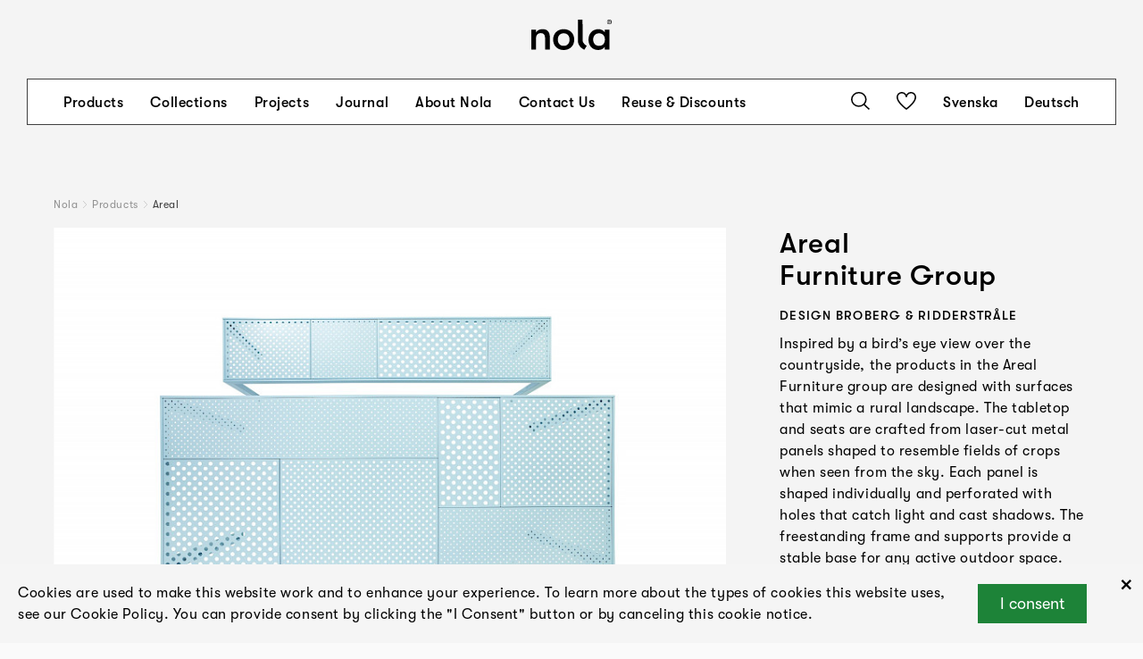

--- FILE ---
content_type: text/html; charset=UTF-8
request_url: https://nola.se/en/products/areal-2/
body_size: 14801
content:
<!DOCTYPE html>
<html lang="en">

	<head><title>Areal furniture group | Nola®</title>

<meta charset="utf-8" />
<meta name="viewport" content="width=device-width, initial-scale=1" />
<meta http-equiv="x-ua-compatible" content="ie=edge" />
<link rel='stylesheet' type='text/css' href='/site/modules/CookieManagementBanner/assets/css/CookieManagementBanner.css' />
<link rel="alternate" hreflang="sv" href="/produkter/areal/" />
<link rel="alternate" hreflang="en" href="/en/products/areal-2/" />
<link rel="alternate" hreflang="de" href="/de/produkte/areal/" />
<link rel="canonical" href="https://nola.se/en/products/areal-2/" />
<meta name="description" content="Inspired by a bird’s eye view over the countryside, the surfaces of these designs mimic the rural landscape when seen from the sky." />
<meta name="keywords" content="" />
<meta name="author" content="" />
<meta property="og:image" content="https://nola.se/site/assets/files/2785/fe354d997d4ede.jpg" />
<meta property="og:image:width" content="4140" />
<meta property="og:image:height" content="3600" />
<meta property="og:image" content="https://nola.se/site/assets/files/2785/arealgroupwoodbenches.jpg" />
<meta property="og:image:width" content="2851" />
<meta property="og:image:height" content="1881" />
<meta property="og:image" content="https://nola.se/site/assets/files/2785/f-nola-biomedicum-ii-4v2a8007-hdr-small-pp-web.jpg" />
<meta property="og:image:width" content="1920" />
<meta property="og:image:height" content="1280" />
<meta property="og:image" content="https://nola.se/site/assets/files/2785/areal-close-up-biomedicum.jpg" />
<meta property="og:image:width" content="1261" />
<meta property="og:image:height" content="646" />
<meta property="og:image" content="https://nola.se/site/assets/files/2785/areal-mobelgrupp-berns-salonger-stockholm-1080x4701.jpg" />
<meta property="og:image:width" content="1080" />
<meta property="og:image:height" content="470" />
<meta property="og:image" content="https://nola.se/site/assets/files/2785/e59eee8866b10c.jpg" />
<meta property="og:image:width" content="2986" />
<meta property="og:image:height" content="2700" />
<meta property="og:image" content="https://nola.se/site/assets/files/2785/b07ec80456ec6b.jpg" />
<meta property="og:image:width" content="2070" />
<meta property="og:image:height" content="1800" />
<meta property="og:image" content="https://nola.se/site/assets/files/2785/de14d730ea7005.jpg" />
<meta property="og:image:width" content="4140" />
<meta property="og:image:height" content="3600" />
<meta property="og:image" content="https://nola.se/site/assets/files/2785/f-nola-biomedicum-ii-tq0a4699-small-pp-web.jpg" />
<meta property="og:image:width" content="1920" />
<meta property="og:image:height" content="1280" />
<meta property="og:image" content="https://nola.se/site/assets/files/2785/nola-biomedicum-ii-4v2a8019-hdr-small-pp-web.jpg" />
<meta property="og:image:width" content="1920" />
<meta property="og:image:height" content="1280" />
<meta property="og:image" content="https://nola.se/site/assets/files/2785/nola-biomedicum-ii--i3a3347-hdr-small-pp-web-1.jpg" />
<meta property="og:image:width" content="1920" />
<meta property="og:image:height" content="1280" />
<meta property="og:image" content="https://nola.se/site/assets/files/2785/areal-kaskad-open-lab.jpg" />
<meta property="og:image:width" content="1080" />
<meta property="og:image:height" content="720" />
<meta property="og:site_name" content="" />
<meta property="og:description" content="Inspired by a bird’s eye view over the countryside, the surfaces of these designs mimic the rural landscape when seen from the sky." />
<meta property="og:title" content="Areal furniture group" />
<meta property="og:type" content="website" />
<meta property="og:url" content="https://nola.se/en/products/areal-2/" />
<link rel="stylesheet" type="text/css" href="/dist/css/main.css?v=7e8d4cf96b094a037ae7" media="all" />

<link rel="apple-touch-icon" sizes="180x180" href="/apple-touch-icon.png">
<link rel="icon" type="image/png" sizes="32x32" href="/favicon-32x32.png">
<link rel="icon" type="image/png" sizes="16x16" href="/favicon-16x16.png">
<link rel="manifest" crossorigin="use-credentials" href="/site.webmanifest">

<!-- Google Tag Manager -->
<script>(function(w,d,s,l,i){w[l]=w[l]||[];w[l].push({'gtm.start':
new Date().getTime(),event:'gtm.js'});var f=d.getElementsByTagName(s)[0],
j=d.createElement(s),dl=l!='dataLayer'?'&l='+l:'';j.async=true;j.src=
'https://www.googletagmanager.com/gtm.js?id='+i+dl;f.parentNode.insertBefore(j,f);
})(window,document,'script','dataLayer','GTM-P4G2BBH');</script>
<!-- End Google Tag Manager -->

<!-- Google site verification -->
<meta name="google-site-verification" content="K1MdoeSDZamvu_vXx4hGwBOzrMPfV2JpMgQmY7IYi_Y" />
<!-- End Google site verification --></head>
	<body class=" product">

		
		<div id="App">

<header class="Header -minimized"><div class="dimmer"></div>


<div class="Row"><div class="inner -ph-menu -pt-none -pb-none">
        <div class="logo-wrapper">
<a href="/en/"><div class="Svg logo"><svg xmlns="http://www.w3.org/2000/svg" width="151.236" height="57.684" viewBox="0 0 151.236 57.684">
  <g id="Group_6" data-name="Group 6" transform="translate(-495.96 -137)">
    <g id="Nola-Logotyp2020_black-RGB" transform="translate(495.96 137)">
      <path id="Path_1" data-name="Path 1" d="M-47,410.99h8.8V390.312c0-6.622,3.229-10.419,8.959-10.419,6.135,0,8.233,3.472,8.233,11.47V410.99h8.8V387.323c0-9.855-4.682-14.943-13.722-14.943-5.571,0-9.927,2.182-12.269,6.22v-5.25H-47v37.64Z" transform="translate(47 -354.274)"/>
      <path id="Path_2" data-name="Path 2" d="M159.887,411.958c12.432,0,19.857-8.722,19.857-19.789s-7.425-19.789-19.857-19.789S140.03,381.1,140.03,392.169s7.425,19.789,19.857,19.789Zm0-7.833c-7.1,0-11.058-5.088-11.058-11.953s3.955-11.953,11.058-11.953,11.058,5.088,11.058,11.953-3.955,11.953-11.058,11.953Z" transform="translate(-98.979 -354.274)"/>
      <path id="Path_3" data-name="Path 3" d="M364.349,347.573l4.581-7.348s-6.17-3.053-7.577-8.758a10.012,10.012,0,0,1-.305-2.1c0-2.713-.1-38.672-.1-38.672h-8.8v39.822c0,12.283,12.2,17.061,12.2,17.061Z" transform="translate(-264.541 -290.514)"/>
      <path id="Path_4" data-name="Path 4" d="M461.805,411.958c4.6,0,9.767-2.261,12.107-6.058v5.088h8.718V373.35h-8.718v5.088c-2.34-3.8-6.861-6.058-11.866-6.058-11.7,0-18.727,8.722-18.727,19.789s6.376,19.789,18.485,19.789Zm1.291-7.833c-6.861,0-10.979-5.088-10.979-11.953s4.118-11.953,10.979-11.953c7.507,0,11.139,5.492,11.139,11.953S470.6,404.125,463.1,404.125Z" transform="translate(-335.701 -354.274)"/>
      <path id="Path_5" data-name="Path 5" d="M607.106,298.63a4.37,4.37,0,1,0-4.306-4.37,4.154,4.154,0,0,0,4.306,4.37Zm0-.9a3.474,3.474,0,1,1,3.262-3.468,3.241,3.241,0,0,1-3.262,3.468Zm-.713-1.284V295.1h.744l.808,1.345h.95l-.9-1.457a1.576,1.576,0,0,0-.617-3.022h-1.822v4.48Zm.033-3.736h.887a.834.834,0,0,1,0,1.661h-.887v-1.661Z" transform="translate(-460.177 -289.89)"/>
    </g>
  </g>
</svg>
</div></a>
</div>
<nav class="Menu"><div class="inner">
    <div class="content">
        <div class="items -left">
            <div class="inner">
                                                <div class="item">
                    <a class="h4" href="/en/products/">Products</a>

                                    </div>
                                                <div class="item -has-sub-menu">
                    <a class="h4" href="/en/kollektioner/">Collections</a>

                                            <div class="SubMenu"><div class="items">
        <div class="item">
        <a class="h4" href="/en/kollektioner/health-and-wellbeing/">Health and Wellbeing</a>
    </div>
        <div class="item">
        <a class="h4" href="/en/kollektioner/travel-hubs-and-platform-seating/">Travel Hubs and Platform Seating</a>
    </div>
        <div class="item">
        <a class="h4" href="/en/kollektioner/bicycle-products/">Bicycle Products</a>
    </div>
        <div class="item">
        <a class="h4" href="/en/kollektioner/parks-and-green-spaces/">Parks and Green Spaces</a>
    </div>
        <div class="item">
        <a class="h4" href="/en/kollektioner/education-and-learning/">Education & Learning</a>
    </div>
        <div class="item">
        <a class="h4" href="/en/kollektioner/torg-och-gatumiljo/">Squares & Urban Environments</a>
    </div>
        <div class="item">
        <a class="h4" href="/en/kollektioner/planteringskarl/">Products for planting</a>
    </div>
        <div class="item">
        <a class="h4" href="/en/kollektioner/roof-terraces-and-courtyards/">Roof Terraces and Courtyards</a>
    </div>
        <div class="item">
        <a class="h4" href="/en/kollektioner/bellitalia/">Explore Bellitalia</a>
    </div>
    </div>
</div>                                    </div>
                                                <div class="item">
                    <a class="h4" href="/en/projects/">Projects</a>

                                    </div>
                                                <div class="item">
                    <a class="h4" href="/en/journal/">Journal</a>

                                    </div>
                                                <div class="item -has-sub-menu">
                    <a class="h4" href="/en/urban-know-how-outdoor-expertise/">About Nola</a>

                                            <div class="SubMenu"><div class="items">
        <div class="item">
        <a class="h4" href="/en/news/">News</a>
    </div>
        <div class="item">
        <a class="h4" href="/en/about-us/">About Us</a>
    </div>
        <div class="item">
        <a class="h4" href="/en/designers/">Designers</a>
    </div>
        <div class="item">
        <a class="h4" href="/en/catalogs/">Catalogues</a>
    </div>
        <div class="item">
        <a class="h4" href="/en/material-and-environment/">Sustainability, materials and the environment</a>
    </div>
        <div class="item">
        <a class="h4" href="/en/our-history/">Our history</a>
    </div>
        <div class="item">
        <a class="h4" href="/en/awards-1/">Award winning design</a>
    </div>
    </div>
</div>                                    </div>
                                                <div class="item">
                    <a class="h4" href="/en/contact/">Contact Us</a>

                                    </div>
                                                <div class="item">
                    <a class="h4" href="/en/reuse-and-discounts/">Reuse & Discounts</a>

                                    </div>
                            </div>
        </div>

        <div class="items -right">
            <div class="inner">
                <div class="item">
                    <div class="Svg search show-search"><svg xmlns="http://www.w3.org/2000/svg" width="21" height="20" viewBox="0 0 21 20">
  <g id="Group_8" data-name="Group 8" transform="translate(-1462 -50)">
    <path id="Path_10" data-name="Path 10" d="M22,19.928,16.5,14.7a8.066,8.066,0,0,0,2.055-5.355A8.578,8.578,0,0,0,9.777,1,8.577,8.577,0,0,0,1,9.343a8.578,8.578,0,0,0,8.777,8.343,9.013,9.013,0,0,0,5.59-1.917L20.872,21ZM2.6,9.343A7.019,7.019,0,0,1,9.777,2.517a7.019,7.019,0,0,1,7.181,6.826,7.019,7.019,0,0,1-7.181,6.826A7.019,7.019,0,0,1,2.6,9.343Z" transform="translate(1461 49)"/>
  </g>
</svg>
</div>                </div>
                                <div class="item">
                    <a class="IconButton" href="/en/saved-products/"><div class="Svg heart"><svg xmlns="http://www.w3.org/2000/svg" width="22" height="20" viewBox="0 0 22 20">
  <g id="Group_7" data-name="Group 7" transform="translate(-0.838 -1.005)">
    <path id="Path_11" data-name="Path 11" d="M11.837,21l-.459-.321C10.948,20.381.838,13.234.838,6.793A5.848,5.848,0,0,1,6.732,1,5.916,5.916,0,0,1,11.837,3.9,5.918,5.918,0,0,1,16.942,1a5.781,5.781,0,0,1,5.9,5.788c0,6.441-10.11,13.588-10.542,13.891ZM6.732,2.558A4.28,4.28,0,0,0,2.419,6.793c0,4.938,7.471,10.838,9.418,12.29,1.947-1.454,9.419-7.356,9.419-12.29a4.181,4.181,0,0,0-4.314-4.235,4.281,4.281,0,0,0-4.314,4.235H11.046A4.28,4.28,0,0,0,6.732,2.558Z" transform="translate(0 0)"/>
  </g>
</svg>
</div></a>                </div>
                                                <div class="item">
                    <a class="language-default h4" href="/produkter/areal/">Svenska</a>
                </div>
                                <div class="item">
                    <a class="language-de h4" href="/de/produkte/areal/">Deutsch</a>
                </div>
                            </div>
        </div>
    </div>

    <form class="search" action="/en/">
        <input type="text" class="search" name="s" value="" />
        <button type="submit" class="submit">
            <div class="Svg search"><svg xmlns="http://www.w3.org/2000/svg" width="21" height="20" viewBox="0 0 21 20">
  <g id="Group_8" data-name="Group 8" transform="translate(-1462 -50)">
    <path id="Path_10" data-name="Path 10" d="M22,19.928,16.5,14.7a8.066,8.066,0,0,0,2.055-5.355A8.578,8.578,0,0,0,9.777,1,8.577,8.577,0,0,0,1,9.343a8.578,8.578,0,0,0,8.777,8.343,9.013,9.013,0,0,0,5.59-1.917L20.872,21ZM2.6,9.343A7.019,7.019,0,0,1,9.777,2.517a7.019,7.019,0,0,1,7.181,6.826,7.019,7.019,0,0,1-7.181,6.826A7.019,7.019,0,0,1,2.6,9.343Z" transform="translate(1461 49)"/>
  </g>
</svg>
</div>        </button>            
    </form>
</div></nav>    </div></div>
<div class="Row burger"><div class="inner -ph-menu -pt-none -pb-none">
        <div class="Svg menu burger"><svg id="Lager_1" data-name="Lager 1" xmlns="http://www.w3.org/2000/svg" viewBox="0 0 20 20"><title>mod_grafik_1</title><polygon points="0 0 0 1 20 1 20 0 0 0 0 0"/><polygon points="0 19 0 20 20 20 20 19 0 19 0 19"/><polygon points="0 9.5 0 10.5 20 10.5 20 9.5 0 9.5 0 9.5"/></svg></div><div class="Svg close"><svg id="Lager_1" data-name="Lager 1" xmlns="http://www.w3.org/2000/svg" viewBox="0 0 19.85 19.85">
    <title>close</title>
    <polygon points="0.71 0 0 0.71 19.15 19.85 19.85 19.15 0.71 0 0.71 0"/>
    <polygon points="19.15 0 19.85 0.71 0.71 19.85 0 19.15 19.15 0 19.15 0"/>
</svg></div>    </div></div></header>
<div class="Row"><div class="inner -pt-header -pb-none">
        <div class="Breadcrumbs"><div class="item">
    <a href="/en/" title="Nola">Nola</a>
</div>
<div class="separator">
    <div class="Svg arrow-next"><svg xmlns="http://www.w3.org/2000/svg" width="21.017" height="41.705" viewBox="0 0 21.017 41.705">
  <g id="Group_62" data-name="Group 62" transform="translate(308.017 442.595) rotate(180)">
    <path id="Path_17" data-name="Path 17" d="M307.29,442.595,287,421.152l20.243-20.262.707.707-19.556,19.574,19.622,20.736-.727.688Z" fill="#fff"/>
  </g>
</svg>
</div></div>
<div class="item">
    <a href="/en/products/" title="Products">Products</a>
</div>
<div class="separator">
    <div class="Svg arrow-next"><svg xmlns="http://www.w3.org/2000/svg" width="21.017" height="41.705" viewBox="0 0 21.017 41.705">
  <g id="Group_62" data-name="Group 62" transform="translate(308.017 442.595) rotate(180)">
    <path id="Path_17" data-name="Path 17" d="M307.29,442.595,287,421.152l20.243-20.262.707.707-19.556,19.574,19.622,20.736-.727.688Z" fill="#fff"/>
  </g>
</svg>
</div></div>
<div class="item -current">
    <span>Areal</span>
</div></div>    </div></div>
<div class="Row"><div class="inner -pt-none">
        <div class="Columns"><div class="inner">
        <div class="Column -span-8  -sticky"><div class="inner -stickish">
    <div class="Section"><div class="ImageSlider -theme-product-images"><div class="inner">
    <div class="slides" data-ratio="4:3" data-blur="0" data-auto-time="0" data-fade="0">
                            <div class="item">
                                                            <div class="image"><div class="ratio-image -ratio-4_3 -cover"><img class="lazyload lazypreload -landscape" data-sizes="auto" data-srcset="/site/assets/files/2785/nola-areal_mobelgrupp-broberg_ridderstrale4.400x0.jpg 400w,/site/assets/files/2785/nola-areal_mobelgrupp-broberg_ridderstrale4.800x0.jpg 800w,/site/assets/files/2785/nola-areal_mobelgrupp-broberg_ridderstrale4.1280x0.jpg 1280w,/site/assets/files/2785/nola-areal_mobelgrupp-broberg_ridderstrale4.1920x0.jpg 1920w" src="/site/assets/files/2785/nola-areal_mobelgrupp-broberg_ridderstrale4.400x0.jpg" width="2000" height="1499" /></div><div class="info text"><p class="info">The products in the Areal Furniture group are designed with surfaces that mimic a landscape seen from above. The tabletop and seats are crafted from laser-cut metal panels supported by sleek metal frames.</p></div></div>                                                </div>
                    <div class="item" tin-slide-cloak>
                                                            <div class="image"><div class="ratio-image -ratio-4_3 -cover"><img class="lazyload lazypreload -landscape" data-sizes="auto" data-srcset="/site/assets/files/2785/nola-areal-wooden_bench_table.400x0.jpg 400w,/site/assets/files/2785/nola-areal-wooden_bench_table.800x0.jpg 800w,/site/assets/files/2785/nola-areal-wooden_bench_table.1280x0.jpg 1280w,/site/assets/files/2785/nola-areal-wooden_bench_table.1920x0.jpg 1920w" src="/site/assets/files/2785/nola-areal-wooden_bench_table.400x0.jpg" width="2000" height="1500" /></div></div>                                                </div>
                    <div class="item" tin-slide-cloak>
                                                            <div class="image"><div class="ratio-image -ratio-4_3 -cover"><img class="lazyload lazypreload -landscape" data-sizes="auto" data-srcset="/site/assets/files/2785/nola-areal_mobelgrupp-broberg_ridderstrale1.400x0.jpg 400w,/site/assets/files/2785/nola-areal_mobelgrupp-broberg_ridderstrale1.800x0.jpg 800w,/site/assets/files/2785/nola-areal_mobelgrupp-broberg_ridderstrale1.1280x0.jpg 1280w,/site/assets/files/2785/nola-areal_mobelgrupp-broberg_ridderstrale1.1920x0.jpg 1920w" src="/site/assets/files/2785/nola-areal_mobelgrupp-broberg_ridderstrale1.400x0.jpg" width="2000" height="1499" /></div></div>                                                </div>
                    <div class="item" tin-slide-cloak>
                                                            <div class="image"><div class="ratio-image -ratio-4_3 -cover"><img class="lazyload lazypreload -landscape" data-sizes="auto" data-srcset="/site/assets/files/2785/nola-areal_mobelgrupp-broberg_ridderstrale3.400x0.jpg 400w,/site/assets/files/2785/nola-areal_mobelgrupp-broberg_ridderstrale3.800x0.jpg 800w,/site/assets/files/2785/nola-areal_mobelgrupp-broberg_ridderstrale3.1280x0.jpg 1280w,/site/assets/files/2785/nola-areal_mobelgrupp-broberg_ridderstrale3.1920x0.jpg 1920w" src="/site/assets/files/2785/nola-areal_mobelgrupp-broberg_ridderstrale3.400x0.jpg" width="2000" height="1499" /></div></div>                                                </div>
                    <div class="item" tin-slide-cloak>
                                                            <div class="image"><div class="ratio-image -ratio-4_3 -cover"><img class="lazyload lazypreload -landscape" data-sizes="auto" data-srcset="/site/assets/files/2785/nola-areal_mobelgrupp-broberg_ridderstrale2.400x0.jpg 400w,/site/assets/files/2785/nola-areal_mobelgrupp-broberg_ridderstrale2.800x0.jpg 800w,/site/assets/files/2785/nola-areal_mobelgrupp-broberg_ridderstrale2.1280x0.jpg 1280w,/site/assets/files/2785/nola-areal_mobelgrupp-broberg_ridderstrale2.1920x0.jpg 1920w" src="/site/assets/files/2785/nola-areal_mobelgrupp-broberg_ridderstrale2.400x0.jpg" width="2000" height="1499" /></div></div>                                                </div>
                    <div class="item" tin-slide-cloak>
                                                            <div class="image"><div class="ratio-image -ratio-4_3 -cover"><img class="lazyload lazypreload -landscape" data-sizes="auto" data-srcset="/site/assets/files/2785/nola-areal_mobelgrupp-broberg_ridderstrale2_1.400x0.jpg 400w,/site/assets/files/2785/nola-areal_mobelgrupp-broberg_ridderstrale2_1.800x0.jpg 800w,/site/assets/files/2785/nola-areal_mobelgrupp-broberg_ridderstrale2_1.1280x0.jpg 1280w,/site/assets/files/2785/nola-areal_mobelgrupp-broberg_ridderstrale2_1.1920x0.jpg 1920w" src="/site/assets/files/2785/nola-areal_mobelgrupp-broberg_ridderstrale2_1.400x0.jpg" width="2000" height="1500" /></div></div>                                                </div>
                    <div class="item" tin-slide-cloak>
                                                            <div class="image"><div class="ratio-image -ratio-4_3 -cover"><img class="lazyload lazypreload -landscape" data-sizes="auto" data-srcset="/site/assets/files/2785/nola-areal_mobelgrupp-broberg_ridderstrale3_1.400x0.jpg 400w,/site/assets/files/2785/nola-areal_mobelgrupp-broberg_ridderstrale3_1.800x0.jpg 800w,/site/assets/files/2785/nola-areal_mobelgrupp-broberg_ridderstrale3_1.1280x0.jpg 1280w,/site/assets/files/2785/nola-areal_mobelgrupp-broberg_ridderstrale3_1.1920x0.jpg 1920w" src="/site/assets/files/2785/nola-areal_mobelgrupp-broberg_ridderstrale3_1.400x0.jpg" width="2000" height="1500" /></div></div>                                                </div>
            </div>
</div>

<div class="image-info-container">
    <div class="inner text"></div>
</div>

<div class="thumbnails">
    <div class="inner">
                        <div class="thumbnail -on" data-index="0">
            <div class="image"><img class="lazyload -landscape" data-sizes="auto" data-srcset="/site/assets/files/2785/nola-areal_mobelgrupp-broberg_ridderstrale4.400x0.jpg 400w,/site/assets/files/2785/nola-areal_mobelgrupp-broberg_ridderstrale4.800x0.jpg 800w,/site/assets/files/2785/nola-areal_mobelgrupp-broberg_ridderstrale4.1280x0.jpg 1280w,/site/assets/files/2785/nola-areal_mobelgrupp-broberg_ridderstrale4.1920x0.jpg 1920w" src="/site/assets/files/2785/nola-areal_mobelgrupp-broberg_ridderstrale4.400x0.jpg" width="2000" height="1499" /></div>        </div>
                <div class="thumbnail" data-index="1">
            <div class="image"><img class="lazyload -landscape" data-sizes="auto" data-srcset="/site/assets/files/2785/nola-areal-wooden_bench_table.400x0.jpg 400w,/site/assets/files/2785/nola-areal-wooden_bench_table.800x0.jpg 800w,/site/assets/files/2785/nola-areal-wooden_bench_table.1280x0.jpg 1280w,/site/assets/files/2785/nola-areal-wooden_bench_table.1920x0.jpg 1920w" src="/site/assets/files/2785/nola-areal-wooden_bench_table.400x0.jpg" width="2000" height="1500" /></div>        </div>
                <div class="thumbnail" data-index="2">
            <div class="image"><img class="lazyload -landscape" data-sizes="auto" data-srcset="/site/assets/files/2785/nola-areal_mobelgrupp-broberg_ridderstrale1.400x0.jpg 400w,/site/assets/files/2785/nola-areal_mobelgrupp-broberg_ridderstrale1.800x0.jpg 800w,/site/assets/files/2785/nola-areal_mobelgrupp-broberg_ridderstrale1.1280x0.jpg 1280w,/site/assets/files/2785/nola-areal_mobelgrupp-broberg_ridderstrale1.1920x0.jpg 1920w" src="/site/assets/files/2785/nola-areal_mobelgrupp-broberg_ridderstrale1.400x0.jpg" width="2000" height="1499" /></div>        </div>
                <div class="thumbnail" data-index="3">
            <div class="image"><img class="lazyload -landscape" data-sizes="auto" data-srcset="/site/assets/files/2785/nola-areal_mobelgrupp-broberg_ridderstrale3.400x0.jpg 400w,/site/assets/files/2785/nola-areal_mobelgrupp-broberg_ridderstrale3.800x0.jpg 800w,/site/assets/files/2785/nola-areal_mobelgrupp-broberg_ridderstrale3.1280x0.jpg 1280w,/site/assets/files/2785/nola-areal_mobelgrupp-broberg_ridderstrale3.1920x0.jpg 1920w" src="/site/assets/files/2785/nola-areal_mobelgrupp-broberg_ridderstrale3.400x0.jpg" width="2000" height="1499" /></div>        </div>
                <div class="thumbnail" data-index="4">
            <div class="image"><img class="lazyload -landscape" data-sizes="auto" data-srcset="/site/assets/files/2785/nola-areal_mobelgrupp-broberg_ridderstrale2.400x0.jpg 400w,/site/assets/files/2785/nola-areal_mobelgrupp-broberg_ridderstrale2.800x0.jpg 800w,/site/assets/files/2785/nola-areal_mobelgrupp-broberg_ridderstrale2.1280x0.jpg 1280w,/site/assets/files/2785/nola-areal_mobelgrupp-broberg_ridderstrale2.1920x0.jpg 1920w" src="/site/assets/files/2785/nola-areal_mobelgrupp-broberg_ridderstrale2.400x0.jpg" width="2000" height="1499" /></div>        </div>
                <div class="thumbnail" data-index="5">
            <div class="image"><img class="lazyload -landscape" data-sizes="auto" data-srcset="/site/assets/files/2785/nola-areal_mobelgrupp-broberg_ridderstrale2_1.400x0.jpg 400w,/site/assets/files/2785/nola-areal_mobelgrupp-broberg_ridderstrale2_1.800x0.jpg 800w,/site/assets/files/2785/nola-areal_mobelgrupp-broberg_ridderstrale2_1.1280x0.jpg 1280w,/site/assets/files/2785/nola-areal_mobelgrupp-broberg_ridderstrale2_1.1920x0.jpg 1920w" src="/site/assets/files/2785/nola-areal_mobelgrupp-broberg_ridderstrale2_1.400x0.jpg" width="2000" height="1500" /></div>        </div>
                <div class="thumbnail" data-index="6">
            <div class="image"><img class="lazyload -landscape" data-sizes="auto" data-srcset="/site/assets/files/2785/nola-areal_mobelgrupp-broberg_ridderstrale3_1.400x0.jpg 400w,/site/assets/files/2785/nola-areal_mobelgrupp-broberg_ridderstrale3_1.800x0.jpg 800w,/site/assets/files/2785/nola-areal_mobelgrupp-broberg_ridderstrale3_1.1280x0.jpg 1280w,/site/assets/files/2785/nola-areal_mobelgrupp-broberg_ridderstrale3_1.1920x0.jpg 1920w" src="/site/assets/files/2785/nola-areal_mobelgrupp-broberg_ridderstrale3_1.400x0.jpg" width="2000" height="1500" /></div>        </div>
            </div>
</div>
</div><div class="ProductInfo -mobile"><div class="text">
    <div class="top">
        <div class="text"><h1 class="h1 mb-0">Areal</h1><h2 class="mt-0 h1">Furniture Group</h2><p class="title-info h6"><span class="designers"><strong>Design </strong><a href="/en/designers/broberg-och-ridderstrale/">Broberg & Ridderstråle</a></span></p></div>
        <div class="text"><p>Inspired by a bird’s eye view over the countryside, the products in the Areal Furniture group are designed with surfaces that mimic a rural landscape. The tabletop and seats are crafted from laser-cut metal panels shaped to resemble fields of crops when seen from the sky. Each panel is shaped individually and perforated with holes that catch light and cast shadows. The freestanding frame and supports provide a stable base for any active outdoor space.</p></div>    </div>

    
        <div>
                    <div class="TaxonomyGroup certifiering -image-as-logotype">    <div class="titles"><h2 class="h6">Certification</h2></div>

<div class="items">
<div class="TaxonomyGroupItem"><div class="image"><img title="Byggvarubedömningen" class="-landscape" src="/site/assets/files/11608/byggvarubedomningen-50px.png" width="188" height="50" style="width: 94px" /></div></div></div>
</div>            </div>
    
    
    </div>

<div class="actions -no-print">
    <a class="IconButton -favourites -add" href="?favourite=1" data-id="2785" data-text-add="Save favourite" data-text-remove="Remove favourite"><div class="Svg heart"><svg xmlns="http://www.w3.org/2000/svg" width="22" height="20" viewBox="0 0 22 20">
  <g id="Group_7" data-name="Group 7" transform="translate(-0.838 -1.005)">
    <path id="Path_11" data-name="Path 11" d="M11.837,21l-.459-.321C10.948,20.381.838,13.234.838,6.793A5.848,5.848,0,0,1,6.732,1,5.916,5.916,0,0,1,11.837,3.9,5.918,5.918,0,0,1,16.942,1a5.781,5.781,0,0,1,5.9,5.788c0,6.441-10.11,13.588-10.542,13.891ZM6.732,2.558A4.28,4.28,0,0,0,2.419,6.793c0,4.938,7.471,10.838,9.418,12.29,1.947-1.454,9.419-7.356,9.419-12.29a4.181,4.181,0,0,0-4.314-4.235,4.281,4.281,0,0,0-4.314,4.235H11.046A4.28,4.28,0,0,0,6.732,2.558Z" transform="translate(0 0)"/>
  </g>
</svg>
</div><span>Save favourite</span>
</a>
    <a class="IconButton" href="?print-pdf=1" target="_blank"><div class="Svg download"><svg xmlns="http://www.w3.org/2000/svg" width="20.705" height="24.621" viewBox="0 0 20.705 24.621">
  <path id="Path_28" data-name="Path 28" d="M309.618,426.32l-8.5,9.054V413.89h-1.538v21.484l-8.5-9.054L290,427.478l10.353,11.033,10.353-11.033Z" transform="translate(-290 -413.89)" ></path>
</svg>
</div><span>Print product sheet</span>
</a><a class="IconButton" href="/site/assets/files/2785/areal-montering-201014.pdf" download><div class="Svg download"><svg xmlns="http://www.w3.org/2000/svg" width="20.705" height="24.621" viewBox="0 0 20.705 24.621">
  <path id="Path_28" data-name="Path 28" d="M309.618,426.32l-8.5,9.054V413.89h-1.538v21.484l-8.5-9.054L290,427.478l10.353,11.033,10.353-11.033Z" transform="translate(-290 -413.89)" ></path>
</svg>
</div><span>Assembly instructions</span>
</a><a class="IconButton" href="/site/assets/files/2785/areal-2-1.zip" download><div class="Svg download"><svg xmlns="http://www.w3.org/2000/svg" width="20.705" height="24.621" viewBox="0 0 20.705 24.621">
  <path id="Path_28" data-name="Path 28" d="M309.618,426.32l-8.5,9.054V413.89h-1.538v21.484l-8.5-9.054L290,427.478l10.353,11.033,10.353-11.033Z" transform="translate(-290 -413.89)" ></path>
</svg>
</div><span>CAD file</span>
</a><a class="IconButton" href="?download-images=1" rel="nofollow"><div class="Svg download"><svg xmlns="http://www.w3.org/2000/svg" width="20.705" height="24.621" viewBox="0 0 20.705 24.621">
  <path id="Path_28" data-name="Path 28" d="M309.618,426.32l-8.5,9.054V413.89h-1.538v21.484l-8.5-9.054L290,427.478l10.353,11.033,10.353-11.033Z" transform="translate(-290 -413.89)" ></path>
</svg>
</div><span>Download images</span>
</a></div>
</div><div class="ProductData"><div class="Accordion">    <div class="AccordionItem"><div class="header">
    <h2 class="h4">Dimensions and weight</h3>
    <div class="Svg accordion-arrow"><svg xmlns="http://www.w3.org/2000/svg" width="20.653" height="12.771" viewBox="0 0 20.653 12.771">
  <g id="Group_100" data-name="Group 100" transform="translate(20.326 0.389) rotate(90)">
    <path id="Path_30" data-name="Path 30" d="M.415,20,12,9.717.442,0l-.4.339L11.2,9.726,0,19.67.415,20Z" transform="translate(0)" stroke="#000" stroke-width="0.5"/>
  </g>
</svg>
</div></div>
<div class="content">
    <div class="text">
        <div class="Element product-data"><div>
<div class="product-data-groups -n-1 "><div class="product-data-group"><h4></strong></h4></div></div><p class="product-group-product"><strong><a class="regular" href="/en/products/areal-table/">Areal table</a></strong></p><p>Length: 182 cm / 72 cm<br>Width: 72 cm / 72 cm<br>Height: 72 cm</p><p><strong>Individual dimension</strong><br />
Hot-dip galvanized sheet metal: In the frame: 4 cm x 1 cm x 1.5 mm<br />
Hot-dip galvanized sheet metal: Thickness 2 mm </p><p class="product-group-product"><strong><a class="regular" href="/en/products/areal-bench/">Areal bench</a></strong></p><p>Length: 162 cm<br>Width: 32 cm<br>Height: 45 cm<br>Sitting height: 45 cm</p><p><strong>Individual dimension</strong><br />
Hot-dip galvanized sheet metal: In the frame: 4 cm x 1 cm x 1.5 mm<br />
Hot-dip galvanized sheet metal: Thickness 2 mm </p></div></div>    </div>
</div>
</div>    <div class="AccordionItem"><div class="header">
    <h2 class="h4">Product numbers and combinations</h3>
    <div class="Svg accordion-arrow"><svg xmlns="http://www.w3.org/2000/svg" width="20.653" height="12.771" viewBox="0 0 20.653 12.771">
  <g id="Group_100" data-name="Group 100" transform="translate(20.326 0.389) rotate(90)">
    <path id="Path_30" data-name="Path 30" d="M.415,20,12,9.717.442,0l-.4.339L11.2,9.726,0,19.67.415,20Z" transform="translate(0)" stroke="#000" stroke-width="0.5"/>
  </g>
</svg>
</div></div>
<div class="content">
    <div class="text">
        <div class="Element"><div>
<table class="product-numbers plain"><tr class="product-number"><td class="number"><strong>B11-06</strong></td><td class="description">Additional fee for choosing a non-standard colour</td></tr><tr class="product-number"><td class="number"><strong>U17-29</strong></td><td class="description">Areal attachment fittings, sold individually, 4 fittings per piece of furniture</td></tr></table><div class="products-in-group"><p><table class="product-numbers plain"><tr class="product-number"><td class="number"><a class="regular" href="/en/products/areal-table/"><strong>U17-30</strong></a></td><td class="description"><a class="regular" href="/en/products/areal-table/">Areal table, rectangular version, powder-coated</a></td></tr><tr class="product-number"><td class="number"><a class="regular" href="/en/products/areal-table/"><strong>U17-32</strong></a></td><td class="description"><a class="regular" href="/en/products/areal-table/">Areal table, square version, powder-coated</a></td></tr></table><table class="product-numbers plain"><tr class="product-number"><td class="number"><a class="regular" href="/en/products/areal-bench/"><strong>U17-31</strong></a></td><td class="description"><a class="regular" href="/en/products/areal-bench/">Areal bench, powder-coated</a></td></tr><tr class="product-number"><td class="number"><a class="regular" href="/en/products/areal-bench/"><strong>U17-41</strong></a></td><td class="description"><a class="regular" href="/en/products/areal-bench/">Areal bench with seat in oiled oak with frame powder-coated in fine structure Pure White RAL 9010</a></td></tr><tr class="product-number"><td class="number"><a class="regular" href="/en/products/areal-bench/"><strong>U17-31/ARM</strong></a></td><td class="description"><a class="regular" href="/en/products/areal-bench/">Areal bench with armrests, powder-coated</a></td></tr><tr class="product-number"><td class="number"><a class="regular" href="/en/products/areal-bench/"><strong>U17-41/ARM</strong></a></td><td class="description"><a class="regular" href="/en/products/areal-bench/">Areal bench with armrests, seat in oiled oak with frame powder-coated in fine structure Pure White RAL 9010</a></td></tr></table></p></div><h4>Append to product number</h4><div class="product-number-suffixes"><div><div><h6>Wood and finish</h6><p>E for oiled oak.<br>MH for oiled mahogany.</p></div></div><div><div><h6>Metal surface finish</h6><p>Table and bench in perforated electro-galvanized sheet steel:<br />
B for blue Interpons Pacific Avenue 2525.<br />
V for white RAL 9010 fine structure.<br />
C for any color other than standard, starting cost is added.</p></div></div><div><div><h6>Variants</h6><p>If no letter is specified for wood, you get a bench entirely in perforated electro-galvanized sheet metal.</p></div></div></div></div></div>    </div>
</div>
</div>    <div class="AccordionItem"><div class="header">
    <h2 class="h4">Standard colours</h3>
    <div class="Svg accordion-arrow"><svg xmlns="http://www.w3.org/2000/svg" width="20.653" height="12.771" viewBox="0 0 20.653 12.771">
  <g id="Group_100" data-name="Group 100" transform="translate(20.326 0.389) rotate(90)">
    <path id="Path_30" data-name="Path 30" d="M.415,20,12,9.717.442,0l-.4.339L11.2,9.726,0,19.67.415,20Z" transform="translate(0)" stroke="#000" stroke-width="0.5"/>
  </g>
</svg>
</div></div>
<div class="content">
    <div class="text">
        <div class="Element"><div>
<div class="colors"><div class="color"><span class="bucket" style="background-color: rgb(255,255,255);"></span><span>RAL 9010</span></div><div class="color"><span class="bucket" style="background-color: #dff3fb;"></span><span>Pacifik Avenue 2525</span></div></div><div class="taxonomies"><div class="TaxonomyGroup trä -square-and-title">
<div class="items">
<div class="TaxonomyGroupItem"><span class="bucket -image" style="background-color: #ffffff; background-image: url(/site/assets/files/12147/oljad_ek1.60x60.jpg);"></span><span class="taxonomy-label">Oiled oak</span>
</div><div class="TaxonomyGroupItem"><span class="bucket -image" style="background-color: #ffffff; background-image: url(/site/assets/files/12150/oljad_mahogny.60x60.jpg);"></span><span class="taxonomy-label">Oiled mahogany</span>
</div></div>
</div></div></div></div>    </div>
</div>
</div>    <div class="AccordionItem"><div class="header">
    <h2 class="h4">Materials and surface treatments</h3>
    <div class="Svg accordion-arrow"><svg xmlns="http://www.w3.org/2000/svg" width="20.653" height="12.771" viewBox="0 0 20.653 12.771">
  <g id="Group_100" data-name="Group 100" transform="translate(20.326 0.389) rotate(90)">
    <path id="Path_30" data-name="Path 30" d="M.415,20,12,9.717.442,0l-.4.339L11.2,9.726,0,19.67.415,20Z" transform="translate(0)" stroke="#000" stroke-width="0.5"/>
  </g>
</svg>
</div></div>
<div class="content">
    <div class="text">
        <div class="Element"><div>
<div class="materials"><p class="material"><span>Perforated Sheet metal.</p></div><div class="taxonomy-body mahogny-fsc taxonomy-11665"><div class="titles"><h2 class="h4">Mahogany - FSC-certified</h2></div><p>FSC-marked mahogany is a wood with good durability in the outdoor environment. In addition, it retains its color tone better than, for example, oak and teak. Mahogany lives and moves, sometimes more than teak.</p></div><div class="taxonomy-body ek taxonomy-13011"><div class="titles"><h2 class="h4">Oak</h2></div><p>Oak is a heavy, hard and medium tough wood. Moderately dimensionally stable in case of moisture changes. Oak wood blackens if it is exposed to moisture or wetness for a long time. However, it does not affect the other properties of the wood. Thanks to its hardness and toughness, the oak wood is suitable for furniture and other use in exposed environments.</p></div><div class="taxonomy-body stål taxonomy-11681"><div class="titles"><h2 class="h4">Steel</h2></div><p>Nola uses high-quality steel with good strength in our products. Steel rusts if left untreated and must therefore be surface treated. </p></div><div class="taxonomy-body träolja taxonomy-11742"><div class="titles"><h2 class="h4">Wood oil</h2></div><p>Wood oil provides good protection against the stresses of the outdoor climate and at the same time highlights the wood's natural appearance and properties.</p></div><div class="taxonomy-body pulverlackering taxonomy-11737"><div class="titles"><h2 class="h4">Powder coating</h2></div><p>Powder coating is a coating that is applied as a free-flowing, dry powder. Unlike conventional liquid paint, powder coating is usually applied electrostatically and then cured under heat or with ultraviolet light. The result is an even, hard-wearing coloured surface with the desired gloss level.</p></div><div class="taxonomy-body elforzinkning taxonomy-11738"><div class="titles"><h2 class="h4">Electrogalvanized</h2></div><p>Electrogalvanizing (also known as zinc plating) provides corrosion protection through the sacrifice of zinc ions. It is created via a zinc coating on the steel using an electric current.</p></div></div></div>    </div>
</div>
</div>    <div class="AccordionItem"><div class="header">
    <h2 class="h4">Assembly and placement</h3>
    <div class="Svg accordion-arrow"><svg xmlns="http://www.w3.org/2000/svg" width="20.653" height="12.771" viewBox="0 0 20.653 12.771">
  <g id="Group_100" data-name="Group 100" transform="translate(20.326 0.389) rotate(90)">
    <path id="Path_30" data-name="Path 30" d="M.415,20,12,9.717.442,0l-.4.339L11.2,9.726,0,19.67.415,20Z" transform="translate(0)" stroke="#000" stroke-width="0.5"/>
  </g>
</svg>
</div></div>
<div class="content">
    <div class="text">
        <div class="Element"><div>
<div class="taxonomy-body fristående taxonomy-11622"><div class="titles"><h2 class="h4">Freestanding</h2></div><p>Freestanding product that is placed directly on the ground.</p></div><p><p>The table is delivered fully assembled.</p><p>Attachment hardware is available.</p></p></div></div>    </div>
</div>
</div>    <div class="AccordionItem"><div class="header">
    <h2 class="h4">Maintenance</h3>
    <div class="Svg accordion-arrow"><svg xmlns="http://www.w3.org/2000/svg" width="20.653" height="12.771" viewBox="0 0 20.653 12.771">
  <g id="Group_100" data-name="Group 100" transform="translate(20.326 0.389) rotate(90)">
    <path id="Path_30" data-name="Path 30" d="M.415,20,12,9.717.442,0l-.4.339L11.2,9.726,0,19.67.415,20Z" transform="translate(0)" stroke="#000" stroke-width="0.5"/>
  </g>
</svg>
</div></div>
<div class="content">
    <div class="text">
        <div class="Element"><div>
<div class="taxonomy-body oljad-ek taxonomy-12147"><div class="titles"><h2 class="h4">Oiled oak</h2></div><p>Oiled oak should be oiled twice a year for best protection. Good maintenance can never completely prevent stains from occurring, but oak that is not maintained will turn blacker and turn gray faster, but it still has a very long life. When re-oiling products, a finely boiled oil that penetrates the wood should be chosen over a film-forming oil. Black stains on oiled oak can be removed with oxalic acid.</p></div><div class="taxonomy-body mahogny taxonomy-12150"><div class="titles"><h2 class="h4">Oiled mahogany</h2></div><p>Oiled mahogany should be oiled two times a year.</p></div><div class="taxonomy-body elförzinkat-och-pulverlackerat taxonomy-12385"><div class="titles"><h2 class="h4">Powdercoated steel</h2></div><p>Products that are powder-coated can be touch-up painted with alkyd paint.</p></div><a class="regular h4" href="https://nola.se/en/care-and-maintenance/"><span>Read more in our general maintenance advice at nola.se/en/care-and-maintenance</span></a></div></div>    </div>
</div>
</div>    <div class="AccordionItem"><div class="header">
    <h2 class="h4">Versions</h3>
    <div class="Svg accordion-arrow"><svg xmlns="http://www.w3.org/2000/svg" width="20.653" height="12.771" viewBox="0 0 20.653 12.771">
  <g id="Group_100" data-name="Group 100" transform="translate(20.326 0.389) rotate(90)">
    <path id="Path_30" data-name="Path 30" d="M.415,20,12,9.717.442,0l-.4.339L11.2,9.726,0,19.67.415,20Z" transform="translate(0)" stroke="#000" stroke-width="0.5"/>
  </g>
</svg>
</div></div>
<div class="content">
    <div class="text">
        <div class="Element"><div>
<p>The Areal table is available in two sizes, square or rectangular. The bench is produced in a standard size.</p></div></div>    </div>
</div>
</div>    <div class="AccordionItem"><div class="header">
    <h2 class="h4">Character</h3>
    <div class="Svg accordion-arrow"><svg xmlns="http://www.w3.org/2000/svg" width="20.653" height="12.771" viewBox="0 0 20.653 12.771">
  <g id="Group_100" data-name="Group 100" transform="translate(20.326 0.389) rotate(90)">
    <path id="Path_30" data-name="Path 30" d="M.415,20,12,9.717.442,0l-.4.339L11.2,9.726,0,19.67.415,20Z" transform="translate(0)" stroke="#000" stroke-width="0.5"/>
  </g>
</svg>
</div></div>
<div class="content">
    <div class="text">
        <div class="Element"><div>
<p>The surfaces of the Areal table and bench are crafted from laser-cut metal panels that resemble a fields of crops when viewed from above.</p></div></div>    </div>
</div>
</div></div></div></div></div></div>        <div class="Column -span-4  -sticky"><div class="inner -stickish">
    <div class="Section"><div class="ProductInfo -desktop"><div class="text">
    <div class="top">
        <div class="text"><h2 class="h1 mb-0">Areal</h2><h2 class="mt-0 h1">Furniture Group</h2><p class="title-info h6"><span class="designers"><strong>Design </strong><a href="/en/designers/broberg-och-ridderstrale/">Broberg & Ridderstråle</a></span></p></div>
        <div class="text"><p>Inspired by a bird’s eye view over the countryside, the products in the Areal Furniture group are designed with surfaces that mimic a rural landscape. The tabletop and seats are crafted from laser-cut metal panels shaped to resemble fields of crops when seen from the sky. Each panel is shaped individually and perforated with holes that catch light and cast shadows. The freestanding frame and supports provide a stable base for any active outdoor space.</p></div>    </div>

    
        <div>
                    <div class="TaxonomyGroup certifiering -image-as-logotype">    <div class="titles"><h2 class="h6">Certification</h2></div>

<div class="items">
<div class="TaxonomyGroupItem"><div class="image"><img title="Byggvarubedömningen" class="-landscape" src="/site/assets/files/11608/byggvarubedomningen-50px.png" width="188" height="50" style="width: 94px" /></div></div></div>
</div>            </div>
    
    
    </div>

<div class="actions -no-print">
    <a class="IconButton -favourites -add" href="?favourite=1" data-id="2785" data-text-add="Save favourite" data-text-remove="Remove favourite"><div class="Svg heart"><svg xmlns="http://www.w3.org/2000/svg" width="22" height="20" viewBox="0 0 22 20">
  <g id="Group_7" data-name="Group 7" transform="translate(-0.838 -1.005)">
    <path id="Path_11" data-name="Path 11" d="M11.837,21l-.459-.321C10.948,20.381.838,13.234.838,6.793A5.848,5.848,0,0,1,6.732,1,5.916,5.916,0,0,1,11.837,3.9,5.918,5.918,0,0,1,16.942,1a5.781,5.781,0,0,1,5.9,5.788c0,6.441-10.11,13.588-10.542,13.891ZM6.732,2.558A4.28,4.28,0,0,0,2.419,6.793c0,4.938,7.471,10.838,9.418,12.29,1.947-1.454,9.419-7.356,9.419-12.29a4.181,4.181,0,0,0-4.314-4.235,4.281,4.281,0,0,0-4.314,4.235H11.046A4.28,4.28,0,0,0,6.732,2.558Z" transform="translate(0 0)"/>
  </g>
</svg>
</div><span>Save favourite</span>
</a>
    <a class="IconButton" href="?print-pdf=1" target="_blank"><div class="Svg download"><svg xmlns="http://www.w3.org/2000/svg" width="20.705" height="24.621" viewBox="0 0 20.705 24.621">
  <path id="Path_28" data-name="Path 28" d="M309.618,426.32l-8.5,9.054V413.89h-1.538v21.484l-8.5-9.054L290,427.478l10.353,11.033,10.353-11.033Z" transform="translate(-290 -413.89)" ></path>
</svg>
</div><span>Print product sheet</span>
</a><a class="IconButton" href="/site/assets/files/2785/areal-montering-201014.pdf" download><div class="Svg download"><svg xmlns="http://www.w3.org/2000/svg" width="20.705" height="24.621" viewBox="0 0 20.705 24.621">
  <path id="Path_28" data-name="Path 28" d="M309.618,426.32l-8.5,9.054V413.89h-1.538v21.484l-8.5-9.054L290,427.478l10.353,11.033,10.353-11.033Z" transform="translate(-290 -413.89)" ></path>
</svg>
</div><span>Assembly instructions</span>
</a><a class="IconButton" href="/site/assets/files/2785/areal-2-1.zip" download><div class="Svg download"><svg xmlns="http://www.w3.org/2000/svg" width="20.705" height="24.621" viewBox="0 0 20.705 24.621">
  <path id="Path_28" data-name="Path 28" d="M309.618,426.32l-8.5,9.054V413.89h-1.538v21.484l-8.5-9.054L290,427.478l10.353,11.033,10.353-11.033Z" transform="translate(-290 -413.89)" ></path>
</svg>
</div><span>CAD file</span>
</a><a class="IconButton" href="?download-images=1" rel="nofollow"><div class="Svg download"><svg xmlns="http://www.w3.org/2000/svg" width="20.705" height="24.621" viewBox="0 0 20.705 24.621">
  <path id="Path_28" data-name="Path 28" d="M309.618,426.32l-8.5,9.054V413.89h-1.538v21.484l-8.5-9.054L290,427.478l10.353,11.033,10.353-11.033Z" transform="translate(-290 -413.89)" ></path>
</svg>
</div><span>Download images</span>
</a></div>
</div></div></div></div>    </div></div>    </div></div>
    <div class="PageRows"><div class="Row"><div class="inner -bc-transparent -pt-standard -pb-standard">
        <div class="PageRow"><div class="Section"><div class="PageRowColumn -type-content">


<div class="Images -n-2"><div class="image-and-info -no-info"><div class="inner"><div class="Columns"><div class="inner">
        <div class="Column -span-8"><div class="inner">
    <div class="Section"><div class="image"><img class="lazyload -landscape" data-sizes="auto" data-srcset="/site/assets/files/4982/nola_miljo_bord_areal_1_1.400x0.jpg 400w,/site/assets/files/4982/nola_miljo_bord_areal_1_1.800x0.jpg 800w,/site/assets/files/4982/nola_miljo_bord_areal_1_1.1280x0.jpg 1280w,/site/assets/files/4982/nola_miljo_bord_areal_1_1.1920x0.jpg 1920w" src="/site/assets/files/4982/nola_miljo_bord_areal_1_1.400x0.jpg" width="1261" height="646" /></div></div></div></div>        <div class="Column -span-4"><div class="inner">
    <div class="Section"></div></div></div>    </div></div></div></div><div class="image-and-info -no-info"><div class="inner"><div class="Columns"><div class="inner -mobile-reversed">
        <div class="Column -span-4"><div class="inner">
    <div class="Section"></div></div></div>        <div class="Column -span-8"><div class="inner">
    <div class="Section"><div class="image"><img class="lazyload -landscape" data-sizes="auto" data-srcset="/site/assets/files/4982/nola_miljo_bord_areal_3_1.400x0.jpg 400w,/site/assets/files/4982/nola_miljo_bord_areal_3_1.800x0.jpg 800w,/site/assets/files/4982/nola_miljo_bord_areal_3_1.1280x0.jpg 1280w,/site/assets/files/4982/nola_miljo_bord_areal_3_1.1920x0.jpg 1920w" src="/site/assets/files/4982/nola_miljo_bord_areal_3_1.400x0.jpg" width="1920" height="1280" /></div></div></div></div>    </div></div></div></div></div></div></div></div>    </div></div></div>

<div class="Row -no-print"><div class="inner">
        <div class="Section -has-title"><div class="SectionTitle"><span class="h4">Products in furniture group</span></div><div class="PageBoxScroller"><div class="Columns"><div class="inner -small-columns">
        <div class="Column -span-220px"><div class="inner">
    <div class="Section"><article class="PageBox text -theme-scroller"><div class="image">
        <a href="/en/products/areal-table/"><div class="image bg -ratio-4_3 lazyload" data-bgset="/site/assets/files/2149/nola-areal_bord-broberg_ridderstrale2.400x0.jpg 400w,/site/assets/files/2149/nola-areal_bord-broberg_ridderstrale2.800x0.jpg 800w,/site/assets/files/2149/nola-areal_bord-broberg_ridderstrale2.1280x0.jpg 1280w,/site/assets/files/2149/nola-areal_bord-broberg_ridderstrale2.1920x0.jpg 1920w" style="background-image: url(/site/assets/files/2149/nola-areal_bord-broberg_ridderstrale2.400x0.jpg)"></div></a>    </div>


<h2 class="title h4">
<a href="/en/products/areal-table/">Areal</a></h2>

<h3 class="sub-title h6"><a href="/en/products/areal-table/">Table</a></h3>



</article></div></div></div>        <div class="Column -span-220px"><div class="inner">
    <div class="Section"><article class="PageBox text -theme-scroller"><div class="image">
        <a href="/en/products/areal-bench/"><div class="image bg -ratio-4_3 lazyload" data-bgset="/site/assets/files/2165/nola-areal_bank-broberg_ridderstrale2.400x0.jpg 400w,/site/assets/files/2165/nola-areal_bank-broberg_ridderstrale2.800x0.jpg 800w,/site/assets/files/2165/nola-areal_bank-broberg_ridderstrale2.1280x0.jpg 1280w,/site/assets/files/2165/nola-areal_bank-broberg_ridderstrale2.1920x0.jpg 1920w" style="background-image: url(/site/assets/files/2165/nola-areal_bank-broberg_ridderstrale2.400x0.jpg)"></div></a>    </div>


<h2 class="title h4">
<a href="/en/products/areal-bench/">Areal</a></h2>

<h3 class="sub-title h6"><a href="/en/products/areal-bench/">Bench</a></h3>



</article></div></div></div>    </div></div></div></div>    </div></div>

<div class="Row -no-print"><div class="inner">
        <div class="Section -has-title"><div class="SectionTitle"><span class="h4">Designers</span></div><div class="Element"><div>
<div class="PageContent"><div class="Columns"><div class="inner">
        <div class="Column -span-6"><div class="inner">
    <div class="Section"><div class="text"><h2 class="h1"><a href="/en/designers/broberg-och-ridderstrale/">Broberg & Ridderstråle</a></h2><div class="text"><p>Stockholm based Broberg &amp; Ridderstråle Design &amp; Architecture is founded and run by Mats Broberg and Johan Ridderstråle. The duo met at the University College of Arts, Crafts and Design (Konstfack) where they both studied furniture and interior design. Today they work within the fields of architecture and design. Their design method is based on the traditional craft, where they often gather inspiration from their daily lives only to then add a new twist to the design that lifts the product to a new level. Broberg &amp; Ridderstråle have throughout the years designed numerous products and furniture series for Nola.</p></div></div></div></div></div>        <div class="Column -span-6"><div class="inner">
    <div class="Section"><div class="image"><img class="lazyload -landscape" data-sizes="auto" data-srcset="/site/assets/files/6014/nola_formgivare_broberg_ridderstrale.400x0.jpg 400w,/site/assets/files/6014/nola_formgivare_broberg_ridderstrale.800x0.jpg 800w,/site/assets/files/6014/nola_formgivare_broberg_ridderstrale.1280x0.jpg 1280w,/site/assets/files/6014/nola_formgivare_broberg_ridderstrale.1920x0.jpg 1920w" src="/site/assets/files/6014/nola_formgivare_broberg_ridderstrale.400x0.jpg" width="619" height="512" /></div></div></div></div>    </div></div></div></div></div></div>    </div></div>
<div class="Row -no-print"><div class="inner">
        <div class="Section -has-title"><div class="SectionTitle"><span class="h4">Similar products</span></div><div class="PageBoxScroller"><div class="Columns"><div class="inner -small-columns">
        <div class="Column -span-220px"><div class="inner">
    <div class="Section"><article class="PageBox text -theme-scroller"><div class="image">
        <a href="/en/products/11an-mobelgrupp/"><div class="image bg -ratio-4_3 lazyload" data-bgset="/site/assets/files/1377/nola-11an_bord-axel_bjurstrom1.400x0.jpg 400w,/site/assets/files/1377/nola-11an_bord-axel_bjurstrom1.800x0.jpg 800w,/site/assets/files/1377/nola-11an_bord-axel_bjurstrom1.1280x0.jpg 1280w,/site/assets/files/1377/nola-11an_bord-axel_bjurstrom1.1920x0.jpg 1920w" style="background-image: url(/site/assets/files/1377/nola-11an_bord-axel_bjurstrom1.400x0.jpg)"></div></a>    </div>


<h2 class="title h4">
<a href="/en/products/11an-mobelgrupp/">11:an</a></h2>

<h3 class="sub-title h6"><a href="/en/products/11an-mobelgrupp/">Furniture Group</a></h3>



</article></div></div></div>        <div class="Column -span-220px"><div class="inner">
    <div class="Section"><article class="PageBox text -theme-scroller"><div class="image">
        <a href="/en/products/frank-furniture-group/"><div class="image bg -ratio-4_3 lazyload" data-bgset="/site/assets/files/1425/nola-frank_mobelgrupp-david_taylor1.400x0.jpg 400w,/site/assets/files/1425/nola-frank_mobelgrupp-david_taylor1.800x0.jpg 800w,/site/assets/files/1425/nola-frank_mobelgrupp-david_taylor1.1280x0.jpg 1280w,/site/assets/files/1425/nola-frank_mobelgrupp-david_taylor1.1920x0.jpg 1920w" style="background-image: url(/site/assets/files/1425/nola-frank_mobelgrupp-david_taylor1.400x0.jpg)"></div></a>    </div>


<h2 class="title h4">
<a href="/en/products/frank-furniture-group/">Frank</a></h2>

<h3 class="sub-title h6"><a href="/en/products/frank-furniture-group/">Furniture Series</a></h3>



</article></div></div></div>        <div class="Column -span-220px"><div class="inner">
    <div class="Section"><article class="PageBox text -theme-scroller"><div class="image">
        <a href="/en/products/gard-furniture-group/"><div class="image bg -ratio-4_3 lazyload" data-bgset="/site/assets/files/1433/nola-gard_mobelserie_soffa-odin_brange_sollie1.400x0.jpg 400w,/site/assets/files/1433/nola-gard_mobelserie_soffa-odin_brange_sollie1.800x0.jpg 800w,/site/assets/files/1433/nola-gard_mobelserie_soffa-odin_brange_sollie1.1280x0.jpg 1280w,/site/assets/files/1433/nola-gard_mobelserie_soffa-odin_brange_sollie1.1920x0.jpg 1920w" style="background-image: url(/site/assets/files/1433/nola-gard_mobelserie_soffa-odin_brange_sollie1.400x0.jpg)"></div></a>    </div>


<h2 class="title h4">
<a href="/en/products/gard-furniture-group/">Gard</a></h2>

<h3 class="sub-title h6"><a href="/en/products/gard-furniture-group/">Furniture Group</a></h3>



</article></div></div></div>        <div class="Column -span-220px"><div class="inner">
    <div class="Section"><article class="PageBox text -theme-scroller"><div class="image">
        <a href="/en/products/clips-bankbord/"><div class="image bg -ratio-4_3 lazyload" data-bgset="/site/assets/files/1497/nola-clips_bord-inventarrum2-1.400x0.jpg 400w,/site/assets/files/1497/nola-clips_bord-inventarrum2-1.800x0.jpg 800w,/site/assets/files/1497/nola-clips_bord-inventarrum2-1.1280x0.jpg 1280w,/site/assets/files/1497/nola-clips_bord-inventarrum2-1.1920x0.jpg 1920w" style="background-image: url(/site/assets/files/1497/nola-clips_bord-inventarrum2-1.400x0.jpg)"></div></a>    </div>


<h2 class="title h4">
<a href="/en/products/clips-bankbord/">Clips</a></h2>

<h3 class="sub-title h6"><a href="/en/products/clips-bankbord/">Bench</a></h3>



</article></div></div></div>        <div class="Column -span-220px"><div class="inner">
    <div class="Section"><article class="PageBox text -theme-scroller"><div class="image">
        <a href="/en/products/urban-play/"><div class="image bg -ratio-4_3 lazyload" data-bgset="/site/assets/files/1525/nola-urban_play_mobelserie-henrik_sorig_thomsen6.400x0.jpg 400w,/site/assets/files/1525/nola-urban_play_mobelserie-henrik_sorig_thomsen6.800x0.jpg 800w,/site/assets/files/1525/nola-urban_play_mobelserie-henrik_sorig_thomsen6.1280x0.jpg 1280w,/site/assets/files/1525/nola-urban_play_mobelserie-henrik_sorig_thomsen6.1920x0.jpg 1920w" style="background-image: url(/site/assets/files/1525/nola-urban_play_mobelserie-henrik_sorig_thomsen6.400x0.jpg)"></div></a>    </div>


<h2 class="title h4">
<a href="/en/products/urban-play/">Urban Play</a></h2>

<h3 class="sub-title h6"><a href="/en/products/urban-play/">Bench</a></h3>



</article></div></div></div>        <div class="Column -span-220px"><div class="inner">
    <div class="Section"><article class="PageBox text -theme-scroller"><div class="image">
        <a href="/en/products/leksand-furniture-group/"><div class="image bg -ratio-4_3 lazyload" data-bgset="/site/assets/files/1561/nola-leksand_mobelgrupp-tema4.400x0.jpg 400w,/site/assets/files/1561/nola-leksand_mobelgrupp-tema4.800x0.jpg 800w,/site/assets/files/1561/nola-leksand_mobelgrupp-tema4.1280x0.jpg 1280w,/site/assets/files/1561/nola-leksand_mobelgrupp-tema4.1920x0.jpg 1920w" style="background-image: url(/site/assets/files/1561/nola-leksand_mobelgrupp-tema4.400x0.jpg)"></div></a>    </div>


<h2 class="title h4">
<a href="/en/products/leksand-furniture-group/">Leksand</a></h2>

<h3 class="sub-title h6"><a href="/en/products/leksand-furniture-group/">Furniture Group</a></h3>



</article></div></div></div>        <div class="Column -span-220px"><div class="inner">
    <div class="Section"><article class="PageBox text -theme-scroller"><div class="image">
        <a href="/en/products/vilding/"><div class="image bg -ratio-4_3 lazyload" data-bgset="/site/assets/files/1609/vilding-med-plantering-fram-upp.400x0.jpg 400w,/site/assets/files/1609/vilding-med-plantering-fram-upp.800x0.jpg 800w,/site/assets/files/1609/vilding-med-plantering-fram-upp.1280x0.jpg 1280w,/site/assets/files/1609/vilding-med-plantering-fram-upp.1920x0.jpg 1920w" style="background-image: url(/site/assets/files/1609/vilding-med-plantering-fram-upp.400x0.jpg)"></div></a>    </div>


<h2 class="title h4">
<a href="/en/products/vilding/">Vilding</a></h2>

<h3 class="sub-title h6"><a href="/en/products/vilding/">Furniture Group</a></h3>



</article></div></div></div>        <div class="Column -span-220px"><div class="inner">
    <div class="Section"><article class="PageBox text -theme-scroller"><div class="image">
        <a href="/en/products/rocky-armchair-and-table/"><div class="image bg -ratio-4_3 lazyload" data-bgset="/site/assets/files/1669/nola-rocky_mobelgrupp-nina_jobs2.400x0.jpg 400w,/site/assets/files/1669/nola-rocky_mobelgrupp-nina_jobs2.800x0.jpg 800w,/site/assets/files/1669/nola-rocky_mobelgrupp-nina_jobs2.1280x0.jpg 1280w,/site/assets/files/1669/nola-rocky_mobelgrupp-nina_jobs2.1920x0.jpg 1920w" style="background-image: url(/site/assets/files/1669/nola-rocky_mobelgrupp-nina_jobs2.400x0.jpg)"></div></a>    </div>


<h2 class="title h4">
<a href="/en/products/rocky-armchair-and-table/">Rocky</a></h2>

<h3 class="sub-title h6"><a href="/en/products/rocky-armchair-and-table/">Furniture Group</a></h3>



</article></div></div></div>        <div class="Column -span-220px"><div class="inner">
    <div class="Section"><article class="PageBox text -theme-scroller"><div class="image">
        <a href="/en/products/pivot-sittmobel/"><div class="image bg -ratio-4_3 lazyload" data-bgset="/site/assets/files/1685/nola-pivot_sittmobel-broberg_ridderstrale1.400x0.jpg 400w,/site/assets/files/1685/nola-pivot_sittmobel-broberg_ridderstrale1.800x0.jpg 800w,/site/assets/files/1685/nola-pivot_sittmobel-broberg_ridderstrale1.1280x0.jpg 1280w,/site/assets/files/1685/nola-pivot_sittmobel-broberg_ridderstrale1.1920x0.jpg 1920w" style="background-image: url(/site/assets/files/1685/nola-pivot_sittmobel-broberg_ridderstrale1.400x0.jpg)"></div></a>    </div>


<h2 class="title h4">
<a href="/en/products/pivot-sittmobel/">Pivot</a></h2>

<h3 class="sub-title h6"><a href="/en/products/pivot-sittmobel/">Seat and Tabletop</a></h3>



</article></div></div></div>        <div class="Column -span-220px"><div class="inner">
    <div class="Section"><article class="PageBox text -theme-scroller"><div class="image">
        <a href="/en/products/kaskad-furniture-group/"><div class="image bg -ratio-4_3 lazyload" data-bgset="/site/assets/files/1709/nola-kaskad_mobelgrupp-bjorn_dahlstrom1.400x0.jpg 400w,/site/assets/files/1709/nola-kaskad_mobelgrupp-bjorn_dahlstrom1.800x0.jpg 800w,/site/assets/files/1709/nola-kaskad_mobelgrupp-bjorn_dahlstrom1.1280x0.jpg 1280w,/site/assets/files/1709/nola-kaskad_mobelgrupp-bjorn_dahlstrom1.1920x0.jpg 1920w" style="background-image: url(/site/assets/files/1709/nola-kaskad_mobelgrupp-bjorn_dahlstrom1.400x0.jpg)"></div></a>    </div>


<h2 class="title h4">
<a href="/en/products/kaskad-furniture-group/">Kaskad</a></h2>

<h3 class="sub-title h6"><a href="/en/products/kaskad-furniture-group/">Furniture Group</a></h3>



</article></div></div></div>        <div class="Column -span-220px"><div class="inner">
    <div class="Section"><article class="PageBox text -theme-scroller"><div class="image">
        <a href="/en/products/korg-furniture-group/"><div class="image bg -ratio-4_3 lazyload" data-bgset="/site/assets/files/1773/nola-korg_mobelgrupp-thomas_bernstrand1.400x0.jpg 400w,/site/assets/files/1773/nola-korg_mobelgrupp-thomas_bernstrand1.800x0.jpg 800w,/site/assets/files/1773/nola-korg_mobelgrupp-thomas_bernstrand1.1280x0.jpg 1280w,/site/assets/files/1773/nola-korg_mobelgrupp-thomas_bernstrand1.1920x0.jpg 1920w" style="background-image: url(/site/assets/files/1773/nola-korg_mobelgrupp-thomas_bernstrand1.400x0.jpg)"></div></a>    </div>


<h2 class="title h4">
<a href="/en/products/korg-furniture-group/">Korg</a></h2>

<h3 class="sub-title h6"><a href="/en/products/korg-furniture-group/">Furniture Group</a></h3>



</article></div></div></div>        <div class="Column -span-220px"><div class="inner">
    <div class="Section"><article class="PageBox text -theme-scroller"><div class="image">
        <a href="/en/products/bollnas-furniture-group/"><div class="image bg -ratio-4_3 lazyload" data-bgset="/site/assets/files/1777/nola-bollnas_mobelgrupp-thomas_bernstrand1.400x0.jpg 400w,/site/assets/files/1777/nola-bollnas_mobelgrupp-thomas_bernstrand1.800x0.jpg 800w,/site/assets/files/1777/nola-bollnas_mobelgrupp-thomas_bernstrand1.1280x0.jpg 1280w,/site/assets/files/1777/nola-bollnas_mobelgrupp-thomas_bernstrand1.1920x0.jpg 1920w" style="background-image: url(/site/assets/files/1777/nola-bollnas_mobelgrupp-thomas_bernstrand1.400x0.jpg)"></div></a>    </div>


<h2 class="title h4">
<a href="/en/products/bollnas-furniture-group/">Bollnäs</a></h2>

<h3 class="sub-title h6"><a href="/en/products/bollnas-furniture-group/">Furniture Group</a></h3>



</article></div></div></div>        <div class="Column -span-220px"><div class="inner">
    <div class="Section"><article class="PageBox text -theme-scroller"><div class="image">
        <a href="/en/products/bornholm-furniture-set-2/"><div class="image bg -ratio-4_3 lazyload" data-bgset="/site/assets/files/1849/nola-bornholm_mobelgrupp-moller_gronborg_nation_ksa_design5.400x0.jpg 400w,/site/assets/files/1849/nola-bornholm_mobelgrupp-moller_gronborg_nation_ksa_design5.800x0.jpg 800w,/site/assets/files/1849/nola-bornholm_mobelgrupp-moller_gronborg_nation_ksa_design5.1280x0.jpg 1280w,/site/assets/files/1849/nola-bornholm_mobelgrupp-moller_gronborg_nation_ksa_design5.1920x0.jpg 1920w" style="background-image: url(/site/assets/files/1849/nola-bornholm_mobelgrupp-moller_gronborg_nation_ksa_design5.400x0.jpg)"></div></a>    </div>


<h2 class="title h4">
<a href="/en/products/bornholm-furniture-set-2/">Bornholm</a></h2>

<h3 class="sub-title h6"><a href="/en/products/bornholm-furniture-set-2/">Furniture Group</a></h3>



</article></div></div></div>        <div class="Column -span-220px"><div class="inner">
    <div class="Section"><article class="PageBox text -theme-scroller"><div class="image">
        <a href="/en/products/ortho-mobelgrupp-2/"><div class="image bg -ratio-4_3 lazyload" data-bgset="/site/assets/files/2017/nola-ortho_mobelgrupp-inventarrum2.400x0.jpg 400w,/site/assets/files/2017/nola-ortho_mobelgrupp-inventarrum2.800x0.jpg 800w,/site/assets/files/2017/nola-ortho_mobelgrupp-inventarrum2.1280x0.jpg 1280w,/site/assets/files/2017/nola-ortho_mobelgrupp-inventarrum2.1920x0.jpg 1920w" style="background-image: url(/site/assets/files/2017/nola-ortho_mobelgrupp-inventarrum2.400x0.jpg)"></div></a>    </div>


<h2 class="title h4">
<a href="/en/products/ortho-mobelgrupp-2/">Ortho</a></h2>

<h3 class="sub-title h6"><a href="/en/products/ortho-mobelgrupp-2/">Furniture Group</a></h3>



</article></div></div></div>        <div class="Column -span-220px"><div class="inner">
    <div class="Section"><article class="PageBox text -theme-scroller"><div class="image">
        <a href="/en/products/27967-2/"><div class="image bg -ratio-4_3 lazyload" data-bgset="/site/assets/files/2097/nola-sidewalk_mobelgrupp-andreas_sture_white4.400x0.jpg 400w,/site/assets/files/2097/nola-sidewalk_mobelgrupp-andreas_sture_white4.800x0.jpg 800w,/site/assets/files/2097/nola-sidewalk_mobelgrupp-andreas_sture_white4.1280x0.jpg 1280w,/site/assets/files/2097/nola-sidewalk_mobelgrupp-andreas_sture_white4.1920x0.jpg 1920w" style="background-image: url(/site/assets/files/2097/nola-sidewalk_mobelgrupp-andreas_sture_white4.400x0.jpg)"></div></a>    </div>


<h2 class="title h4">
<a href="/en/products/27967-2/">Sidewalk</a></h2>

<h3 class="sub-title h6"><a href="/en/products/27967-2/">Furniture Group</a></h3>



</article></div></div></div>        <div class="Column -span-220px"><div class="inner">
    <div class="Section"><article class="PageBox text -theme-scroller"><div class="image">
        <a href="/en/products/sunset-furniture-group/"><div class="image bg -ratio-4_3 lazyload" data-bgset="/site/assets/files/2185/nola-sunset_mobelgrupp_produkt_1-1.400x0.jpg 400w,/site/assets/files/2185/nola-sunset_mobelgrupp_produkt_1-1.800x0.jpg 800w,/site/assets/files/2185/nola-sunset_mobelgrupp_produkt_1-1.1280x0.jpg 1280w,/site/assets/files/2185/nola-sunset_mobelgrupp_produkt_1-1.1920x0.jpg 1920w" style="background-image: url(/site/assets/files/2185/nola-sunset_mobelgrupp_produkt_1-1.400x0.jpg)"></div></a>    </div>


<h2 class="title h4">
<a href="/en/products/sunset-furniture-group/">SunSet</a></h2>

<h3 class="sub-title h6"><a href="/en/products/sunset-furniture-group/">Furniture Group</a></h3>



</article></div></div></div>        <div class="Column -span-220px"><div class="inner">
    <div class="Section"><article class="PageBox text -theme-scroller"><div class="image">
        <a href="/en/products/jessing-picnic-table/"><div class="image bg -ratio-4_3 lazyload" data-bgset="/site/assets/files/2641/nola-jessing_bankbord_2.400x0.jpg 400w,/site/assets/files/2641/nola-jessing_bankbord_2.800x0.jpg 800w,/site/assets/files/2641/nola-jessing_bankbord_2.1280x0.jpg 1280w,/site/assets/files/2641/nola-jessing_bankbord_2.1920x0.jpg 1920w" style="background-image: url(/site/assets/files/2641/nola-jessing_bankbord_2.400x0.jpg)"></div></a>    </div>


<h2 class="title h4">
<a href="/en/products/jessing-picnic-table/">Jessing</a></h2>

<h3 class="sub-title h6"><a href="/en/products/jessing-picnic-table/">Picnic Table</a></h3>



</article></div></div></div>        <div class="Column -span-220px"><div class="inner">
    <div class="Section"><article class="PageBox text -theme-scroller"><div class="image">
        <a href="/en/products/budget-2/"><div class="image bg -ratio-4_3 lazyload" data-bgset="/site/assets/files/2649/nola-budget_mobelgrupp-erik_osterlund1-1.400x0.jpg 400w,/site/assets/files/2649/nola-budget_mobelgrupp-erik_osterlund1-1.800x0.jpg 800w,/site/assets/files/2649/nola-budget_mobelgrupp-erik_osterlund1-1.1280x0.jpg 1280w,/site/assets/files/2649/nola-budget_mobelgrupp-erik_osterlund1-1.1920x0.jpg 1920w" style="background-image: url(/site/assets/files/2649/nola-budget_mobelgrupp-erik_osterlund1-1.400x0.jpg)"></div></a>    </div>


<h2 class="title h4">
<a href="/en/products/budget-2/">Budget</a></h2>

<h3 class="sub-title h6"><a href="/en/products/budget-2/">Furniture Group</a></h3>



</article></div></div></div>        <div class="Column -span-220px"><div class="inner">
    <div class="Section"><article class="PageBox text -theme-scroller"><div class="image">
        <a href="/en/products/tuben-2/"><div class="image bg -ratio-4_3 lazyload" data-bgset="/site/assets/files/2657/nola_tuben_mobelgrupp_gunilla_hedlund6.400x0.jpg 400w,/site/assets/files/2657/nola_tuben_mobelgrupp_gunilla_hedlund6.800x0.jpg 800w,/site/assets/files/2657/nola_tuben_mobelgrupp_gunilla_hedlund6.1280x0.jpg 1280w,/site/assets/files/2657/nola_tuben_mobelgrupp_gunilla_hedlund6.1920x0.jpg 1920w" style="background-image: url(/site/assets/files/2657/nola_tuben_mobelgrupp_gunilla_hedlund6.400x0.jpg)"></div></a>    </div>


<h2 class="title h4">
<a href="/en/products/tuben-2/">Tuben</a></h2>

<h3 class="sub-title h6"><a href="/en/products/tuben-2/">Furniture Group</a></h3>



</article></div></div></div>        <div class="Column -span-220px"><div class="inner">
    <div class="Section"><article class="PageBox text -theme-scroller"><div class="image">
        <a href="/en/products/haga-2/"><div class="image bg -ratio-4_3 lazyload" data-bgset="/site/assets/files/2661/haga-grupp.400x0.jpg 400w,/site/assets/files/2661/haga-grupp.800x0.jpg 800w,/site/assets/files/2661/haga-grupp.1280x0.jpg 1280w,/site/assets/files/2661/haga-grupp.1920x0.jpg 1920w" style="background-image: url(/site/assets/files/2661/haga-grupp.400x0.jpg)"></div></a>    </div>


<h2 class="title h4">
<a href="/en/products/haga-2/">Haga</a></h2>

<h3 class="sub-title h6"><a href="/en/products/haga-2/">Furniture Group</a></h3>



</article></div></div></div>    </div></div></div></div>    </div></div>


        </div>

        <footer><div class="Row"><div class="inner">
        <div class="Columns -v-tight"><div class="inner">
        <div class="Column -span-6 -span-lg-9"><div class="inner">
    <div class="Section"><div class="MailchimpSubscribe"><form action="https://nola.us7.list-manage.com/subscribe/post?u=e0639582ebe35ca9aae4d926a&amp;amp;id=b1dcac1b16" method="post" id="mc-embedded-subscribe-form" name="mc-embedded-subscribe-form" class="validate" target="_blank" novalidate>
    <div class="elements">
        <input type="email" value="" name="EMAIL" class="required email text" placeholder="Sign up for our newsletter" id="mce-EMAIL">
        <input type="submit" value="Send" name="subscribe" id="mc-embedded-subscribe">
    </div>
    <div id="mce-responses" class="clear">
        <div class="response" id="mce-error-response" style="display:none"></div>
        <div class="response" id="mce-success-response" style="display:none"></div>
    </div>
</form></div></div></div></div>        <div class="Column -span-6 -span-lg-3"><div class="inner">
    <div class="Section"><div class="social"><div class="item"><a href="https://www.facebook.com/NolaUrbanFurniture"><div class="Svg social-facebook"><svg height="682.66669pt" viewBox="-21 -21 682.66669 682.66669" width="682.66669pt" xmlns="http://www.w3.org/2000/svg"><path d="m604.671875 0h-569.375c-19.496094.0117188-35.30078125 15.824219-35.296875 35.328125v569.375c.0117188 19.496094 15.824219 35.300781 35.328125 35.296875h306.546875v-247.5h-83.125v-96.875h83.125v-71.292969c0-82.675781 50.472656-127.675781 124.222656-127.675781 35.324219 0 65.679688 2.632812 74.527344 3.808594v86.410156h-50.855469c-40.125 0-47.894531 19.066406-47.894531 47.050781v61.699219h95.9375l-12.5 96.875h-83.4375v247.5h162.796875c19.507813.003906 35.324219-15.804688 35.328125-35.3125 0-.003906 0-.007812 0-.015625v-569.375c-.007812-19.496094-15.824219-35.30078125-35.328125-35.296875zm0 0"/></svg></div></a></div><div class="item"><a href="https://se.pinterest.com/nola0141/"><div class="Svg social-pinterest"><svg version="1.1" id="Capa_1" xmlns="http://www.w3.org/2000/svg" xmlns:xlink="http://www.w3.org/1999/xlink" x="0px" y="0px"
	 width="438.529px" height="438.529px" viewBox="0 0 438.529 438.529" style="enable-background:new 0 0 438.529 438.529;"
	 xml:space="preserve">
<g>
	<path d="M409.141,109.203c-19.608-33.592-46.205-60.189-79.798-79.796C295.751,9.801,259.065,0,219.281,0
		C179.5,0,142.812,9.801,109.22,29.407c-33.597,19.604-60.194,46.201-79.8,79.796C9.809,142.8,0.008,179.485,0.008,219.267
		c0,44.35,12.085,84.611,36.258,120.767c24.172,36.172,55.863,62.912,95.073,80.232c-0.762-20.365,0.476-37.209,3.709-50.532
		l28.267-119.348c-4.76-9.329-7.139-20.93-7.139-34.831c0-16.175,4.089-29.689,12.275-40.541
		c8.186-10.85,18.177-16.274,29.979-16.274c9.514,0,16.841,3.14,21.982,9.42c5.142,6.283,7.705,14.181,7.705,23.7
		c0,5.896-1.099,13.084-3.289,21.554c-2.188,8.471-5.041,18.273-8.562,29.409c-3.521,11.132-6.045,20.036-7.566,26.692
		c-2.663,11.608-0.476,21.553,6.567,29.838c7.042,8.278,16.372,12.423,27.983,12.423c20.365,0,37.065-11.324,50.107-33.972
		c13.038-22.655,19.554-50.159,19.554-82.514c0-24.938-8.042-45.21-24.129-60.813c-16.085-15.609-38.496-23.417-67.239-23.417
		c-32.161,0-58.192,10.327-78.082,30.978c-19.891,20.654-29.836,45.352-29.836,74.091c0,17.132,4.854,31.505,14.56,43.112
		c3.235,3.806,4.283,7.898,3.14,12.279c-0.381,1.143-1.141,3.997-2.284,8.562c-1.138,4.565-1.903,7.522-2.281,8.851
		c-1.521,6.091-5.14,7.994-10.85,5.708c-14.654-6.085-25.791-16.652-33.402-31.689c-7.614-15.037-11.422-32.456-11.422-52.246
		c0-12.753,2.047-25.505,6.14-38.256c4.089-12.756,10.468-25.078,19.126-36.975c8.663-11.9,19.036-22.417,31.123-31.549
		c12.082-9.135,26.787-16.462,44.108-21.982s35.972-8.28,55.959-8.28c27.032,0,51.295,5.995,72.8,17.986
		c21.512,11.992,37.925,27.502,49.252,46.537c11.327,19.036,16.987,39.403,16.987,61.101c0,28.549-4.948,54.243-14.842,77.086
		c-9.896,22.839-23.887,40.778-41.973,53.813c-18.083,13.042-38.637,19.561-61.675,19.561c-11.607,0-22.456-2.714-32.548-8.135
		c-10.085-5.427-17.034-11.847-20.839-19.273c-8.566,33.685-13.706,53.77-15.42,60.24c-3.616,13.508-11.038,29.119-22.27,46.819
		c20.367,6.091,41.112,9.13,62.24,9.13c39.781,0,76.47-9.801,110.062-29.41c33.595-19.602,60.192-46.199,79.794-79.791
		c19.606-33.599,29.407-70.287,29.407-110.065C438.527,179.485,428.74,142.795,409.141,109.203z"/>
</g>
</svg></div></a></div><div class="item"><a href="https://www.instagram.com/nola_urban_furniture/"><div class="Svg social-instagram"><svg height="511pt" viewBox="0 0 511 511.9" width="511pt" xmlns="http://www.w3.org/2000/svg"><path d="m510.949219 150.5c-1.199219-27.199219-5.597657-45.898438-11.898438-62.101562-6.5-17.199219-16.5-32.597657-29.601562-45.398438-12.800781-13-28.300781-23.101562-45.300781-29.5-16.296876-6.300781-34.898438-10.699219-62.097657-11.898438-27.402343-1.300781-36.101562-1.601562-105.601562-1.601562s-78.199219.300781-105.5 1.5c-27.199219 1.199219-45.898438 5.601562-62.097657 11.898438-17.203124 6.5-32.601562 16.5-45.402343 29.601562-13 12.800781-23.097657 28.300781-29.5 45.300781-6.300781 16.300781-10.699219 34.898438-11.898438 62.097657-1.300781 27.402343-1.601562 36.101562-1.601562 105.601562s.300781 78.199219 1.5 105.5c1.199219 27.199219 5.601562 45.898438 11.902343 62.101562 6.5 17.199219 16.597657 32.597657 29.597657 45.398438 12.800781 13 28.300781 23.101562 45.300781 29.5 16.300781 6.300781 34.898438 10.699219 62.101562 11.898438 27.296876 1.203124 36 1.5 105.5 1.5s78.199219-.296876 105.5-1.5c27.199219-1.199219 45.898438-5.597657 62.097657-11.898438 34.402343-13.300781 61.601562-40.5 74.902343-74.898438 6.296876-16.300781 10.699219-34.902343 11.898438-62.101562 1.199219-27.300781 1.5-36 1.5-105.5s-.101562-78.199219-1.300781-105.5zm-46.097657 209c-1.101562 25-5.300781 38.5-8.800781 47.5-8.601562 22.300781-26.300781 40-48.601562 48.601562-9 3.5-22.597657 7.699219-47.5 8.796876-27 1.203124-35.097657 1.5-103.398438 1.5s-76.5-.296876-103.402343-1.5c-25-1.097657-38.5-5.296876-47.5-8.796876-11.097657-4.101562-21.199219-10.601562-29.398438-19.101562-8.5-8.300781-15-18.300781-19.101562-29.398438-3.5-9-7.699219-22.601562-8.796876-47.5-1.203124-27-1.5-35.101562-1.5-103.402343s.296876-76.5 1.5-103.398438c1.097657-25 5.296876-38.5 8.796876-47.5 4.101562-11.101562 10.601562-21.199219 19.203124-29.402343 8.296876-8.5 18.296876-15 29.398438-19.097657 9-3.5 22.601562-7.699219 47.5-8.800781 27-1.199219 35.101562-1.5 103.398438-1.5 68.402343 0 76.5.300781 103.402343 1.5 25 1.101562 38.5 5.300781 47.5 8.800781 11.097657 4.097657 21.199219 10.597657 29.398438 19.097657 8.5 8.300781 15 18.300781 19.101562 29.402343 3.5 9 7.699219 22.597657 8.800781 47.5 1.199219 27 1.5 35.097657 1.5 103.398438s-.300781 76.300781-1.5 103.300781zm0 0"/><path d="m256.449219 124.5c-72.597657 0-131.5 58.898438-131.5 131.5s58.902343 131.5 131.5 131.5c72.601562 0 131.5-58.898438 131.5-131.5s-58.898438-131.5-131.5-131.5zm0 216.800781c-47.097657 0-85.300781-38.199219-85.300781-85.300781s38.203124-85.300781 85.300781-85.300781c47.101562 0 85.300781 38.199219 85.300781 85.300781s-38.199219 85.300781-85.300781 85.300781zm0 0"/><path d="m423.851562 119.300781c0 16.953125-13.746093 30.699219-30.703124 30.699219-16.953126 0-30.699219-13.746094-30.699219-30.699219 0-16.957031 13.746093-30.699219 30.699219-30.699219 16.957031 0 30.703124 13.742188 30.703124 30.699219zm0 0"/></svg></div></a></div></div></div></div></div>    </div></div><hr>    </div></div>
<div class="Row"><div class="inner -pt-none">
        <div class="Columns"><div class="inner">
        <div class="Column -span-6"><div class="inner">
    <div class="Section"><h2>Contact</h2><div class="Columns"><div class="inner -small-columns">
        <div class="Column -span-6"><div class="inner">
    <div class="Section"><p>Head Office Stockholm</p>

<p> </p>

<p>Nola Industrier AB<br />
Blekingegatan 26<br />
118 56 Stockholm<br />
Tel: 08-702 1960<br />
Fax: 08-702 1962<br />
<a href="mailto:%20headoffice@nola.se">headoffice@nola.se</a></p>

<p> </p>

<p> </p>

<p style="margin-left:-11px;"><img alt="Nola Bisnode AAA" src="/dist/svg/nola_bisnode_aaa_en.svg" style="width:150px;" /></p></div></div></div>        <div class="Column -span-6"><div class="inner">
    <div class="Section"><p>Sales Office / Showroom Malmö</p>

<p> </p>

<p>Nola Industrier AB<br />
Neptunigatan 74<br />
211 18 Malmö<br />
Tel: 040 171 190</p></div></div></div>    </div></div></div></div></div>        <div class="Column -span-6 -no-print"><div class="inner">
    <div class="Section"><div class="Columns"><div class="inner -small-columns">
        <div class="Column -span-6"><div class="inner">
    <div class="Section"><h2>Menu</h2><nav><div class="item"><a href="/en/products/" class="regular">Products</a></div><div class="item"><a href="/en/journal/" class="regular">Journal</a></div><div class="item"><a href="/en/news/" class="regular">News</a></div><div class="item"><a href="/en/urban-know-how-outdoor-expertise/" class="regular">About Nola</a></div><div class="item"><a href="/en/projects/" class="regular">Projects</a></div><div class="item"><a href="/en/contact/" class="regular">Contact Us</a></div><div class="item"><a href="/en/care-and-maintenance/" class="regular">Care & Maintenance</a></div></nav></div></div></div>        <div class="Column -span-6"><div class="inner">
    <div class="Section"><h3>Press Material</h3>

<p><br />
Press releases and high resolution images:</p>

<h4><br />
<a href="https://www.mynewsdesk.com/nola">MyNewsdesk.com/nola</a></h4>

<p> </p>

<p> </p>

<h3>Download files</h3>

<p> </p>

<h4><a href="/site/assets/files/1/nola_-_code_of_conduct_1_1_-_english.pdf">Download Nola Code of Conduct</a><br />
<br />
<a href="https://nola.se/en/catalogs/">Cataloges</a></h4></div></div></div>    </div></div></div></div></div>    </div></div>    </div></div>
<div class="Row -no-print"><div class="inner">
        <hr><div class="bottom">© 2025 Nola Industrier AB.     <a href="https://nola.se">Terms of Service</a>     <a href="https://nola.se">Privacy Policy</a></div>    </div></div></footer>
        <script defer src="/dist/js/main.js?v=8c76a83c67d8f61ad5e6"></script>

                <!-- Mailchimp -->
<script id="mcjs">!function(c,h,i,m,p){m=c.createElement(h),p=c.getElementsByTagName(h)[0],m.defer=1,m.src=i,p.parentNode.insertBefore(m,p)}(document,"script","https://chimpstatic.com/mcjs-connected/js/users/e0639582ebe35ca9aae4d926a/04f67b0ee4a05cdfdae32b542.js");</script>
<!-- End Mailchimp -->

<!-- Google Tag Manager (noscript) -->
<noscript><iframe src="https://www.googletagmanager.com/ns.html?id=GTM-P4G2BBH"
height="0" width="0" style="display:none;visibility:hidden"></iframe></noscript>
<!-- End Google Tag Manager (noscript) -->    <div id="cookie-manager" class="pwcmb pwcmb--bottom_overlay">
    <div class="pwcmb-widget pwcmb-widget--notice">
    <div class="pwcmb-widget__inner">
        <div class="pwcmb-widget__copy">
                        <div class="pwcmb-widget__text"><p>Cookies are used to make this website work and to enhance your experience. To learn more about the types of cookies this website uses, see our <a href="/cookies">Cookie Policy</a>. You can provide consent by clicking the "I Consent" button or by canceling this cookie notice.</p></div>
        </div>
        <div class="pwcmb-widget__actions">
            <button class="pwcmb-widget__button js-pwcmb-allow-cookies">I consent</button>
                    </div>
        <span class="pwcmb-widget__close js-pwcmb-allow-cookies">Close</span>
    </div>
</div>        <div class="pwcmb-widget pwcmb-widget--message">
    Your cookie preferences have been saved</div></div>
            <script>
                var pwcmb_settings = {
                    status: "1",
                    version: "1",
                    auto_accept: "",
                    auto_fire: ""
                };
            </script>
            <script defer src='/site/modules/CookieManagementBanner/assets/js/CookieManagementBanner.vanilla.js'></script></body>
</html>

--- FILE ---
content_type: image/svg+xml
request_url: https://nola.se/dist/svg/nola_bisnode_aaa_en.svg
body_size: 66747
content:
<?xml version="1.0" encoding="UTF-8"?><svg xmlns="http://www.w3.org/2000/svg" xmlns:xlink="http://www.w3.org/1999/xlink" width="100%" xml:space="preserve" viewBox="0 0 305.0 158.35606384277344" height="100%" version="1.1"><g fill="#da2128" transform="translate(23.910317143885152,0.0)"><path d="M61.215446472168 100 L91.726425170898 100 L62.751811981201 16.057796478271 L28.963256835938 16.057796478271 L0 100 L30.556512832642 100 L33.401626586914 90.326622009277 L58.438613891602 90.326622009277 ZM39.478778839111 69.386596679688 L45.86319732666 47.615795135498 L52.247611999512 69.386596679688 Z" fill-rule="evenodd"/><path d="M144.36100769043 100 L180.778442382812 100 L146.26155090332 0 L105.96337890625 0 L71.446495056152 100 L107.79564666748 100 L111.209785461426 88.471603393555 L141.037933349609 88.471603393555 ZM118.459091186523 63.58256149292 L126.061218261719 37.646511077881 L133.674743652344 63.58256149292 Z" fill-rule="evenodd"/><path d="M193.79768371582 90.29248046875 L218.834671020508 90.29248046875 L221.679779052734 99.965858459473 L252.17936706543 99.965858459473 L223.216110229492 16.023656845093 L189.427581787109 16.023656845093 L160.452972412109 99.965858459473 L191.020843505859 99.965858459473 ZM199.931747436523 69.352462768555 L206.316177368164 47.581653594971 L212.700592041016 69.352462768555 Z" fill-rule="evenodd"/><path d="M235.814270019531 9.127107620239 C231.986572265625 9.127124786377 228.883590698242 12.230110168457 228.88362121582 16.057813644409 C228.88362121582 19.885536193848 231.986572265625 22.98850440979 235.814346313477 22.988485336304 C239.642044067383 22.988485336304 242.744995117188 19.88551902771 242.744995117188 16.057796478271 C242.732498168945 12.235250473022 239.636840820312 9.139575958252 235.814270019531 9.127107620239 ZM235.814270019531 21.645601272583 C233.562423706055 21.650203704834 231.529724121094 20.297246932983 230.664733886719 18.218095779419 C229.7998046875 16.138961791992 230.27311706543 13.743469238281 231.863830566406 12.149518013 C233.454483032227 10.555567741394 235.848999023438 10.07736492157 237.929916381836 10.938053131104 C240.010818481445 11.798741340637 241.367935180664 13.828680038452 241.367935180664 16.080562591553 C241.349258422852 19.138137817383 238.871871948242 21.610437393188 235.814270019531 21.622852325439 ZM233.378845214844 12.803005218506 L236.337738037109 12.803005218506 C236.75032043457 12.792724609375 237.160705566406 12.866283416748 237.544052124023 13.019236564636 C238.135375976562 13.293154716492 238.493927001953 13.905920028687 238.443084716797 14.555603981018 C238.461486816406 14.892575263977 238.373977661133 15.226855278015 238.192749023438 15.511557579041 C238.029312133789 15.77111530304 237.796829223633 15.979983329773 237.521270751953 16.114719390869 C237.744934082031 16.196475982666 237.941787719727 16.338209152222 238.090301513672 16.524415969849 C238.246032714844 16.76834487915 238.321594238281 17.054819107056 238.306518554688 17.343811035156 L238.306518554688 18.20871925354 C238.309997558594 18.396453857422 238.332855224609 18.583337783813 238.374801635742 18.766366958618 C238.399047851562 18.934356689453 238.499969482422 19.081562042236 238.647918701172 19.1646900177 L238.647918701172 19.312641143799 L237.509887695312 19.312641143799 C237.482162475586 19.242208480835 237.459381103516 19.169967651367 237.441604614258 19.096408843994 C237.441604614258 19.005363464355 237.441604614258 18.834663391113 237.441604614258 18.584293365479 L237.441604614258 17.44624710083 C237.458404541016 17.096773147583 237.278305053711 16.767269134521 236.975036621094 16.592714309692 C236.731704711914 16.50147819519 236.471923828125 16.462682723999 236.212554931641 16.478902816772 L234.266555786133 16.478902816772 L234.266555786133 19.267108917236 L233.390228271484 19.267108917236 ZM236.2353515625 15.784677505493 C236.572647094727 15.806262016296 236.907928466797 15.718463897705 237.191329956055 15.53430557251 C237.453338623047 15.31845664978 237.586502075195 14.983429908752 237.544128417969 14.646632194519 C237.589141845703 14.258381843567 237.396041870117 13.881209373474 237.054779052734 13.690678596497 C236.830825805664 13.600483894348 236.59049987793 13.557852745056 236.349197387695 13.565493583679 L234.266555786133 13.565493583679 L234.266555786133 15.784677505493 Z" fill-rule="evenodd"/></g><g transform="translate(0.0,100.0)"><path fill="#000000" d="M0.90625 -10.796875 L2.34375 -10.796875 L8.203125 -3.953125 L8.203125 -10.796875 L10.265625 -10.796875 L10.265625 0 L8.8125 0 L2.953125 -6.84375 L2.953125 0 L0.90625 0 ZM13.528869628906 -0.3125 C12.935119628906 -0.625 12.466369628906 -1.0625 12.106994628906 -1.625 C11.747619628906 -2.203125 11.591369628906 -2.859375 11.591369628906 -3.59375 C11.591369628906 -4.34375 11.747619628906 -4.984375 12.106994628906 -5.5625 C12.466369628906 -6.125 12.935119628906 -6.5625 13.528869628906 -6.875 C14.122619628906 -7.1875 14.763244628906 -7.34375 15.466369628906 -7.34375 C16.169494628906 -7.34375 16.810119628906 -7.1875 17.419494628906 -6.875 C18.013244628906 -6.5625 18.466369628906 -6.125 18.841369628906 -5.5625 C19.185119628906 -4.984375 19.356994628906 -4.34375 19.356994628906 -3.59375 C19.356994628906 -2.859375 19.185119628906 -2.203125 18.841369628906 -1.625 C18.466369628906 -1.0625 18.013244628906 -0.625 17.419494628906 -0.3125 C16.810119628906 0 16.169494628906 0.140625 15.466369628906 0.140625 C14.763244628906 0.140625 14.122619628906 0 13.528869628906 -0.3125 ZM16.403869628906 -1.890625 C16.700744628906 -2.0625 16.919494628906 -2.296875 17.091369628906 -2.59375 C17.263244628906 -2.875 17.341369628906 -3.21875 17.341369628906 -3.59375 C17.341369628906 -3.96875 17.263244628906 -4.3125 17.091369628906 -4.609375 C16.919494628906 -4.890625 16.700744628906 -5.125 16.403869628906 -5.296875 C16.122619628906 -5.453125 15.810119628906 -5.546875 15.466369628906 -5.546875 C15.138244628906 -5.546875 14.825744628906 -5.453125 14.544494628906 -5.296875 C14.247619628906 -5.125 14.028869628906 -4.890625 13.856994628906 -4.609375 C13.685119628906 -4.3125 13.606994628906 -3.96875 13.606994628906 -3.59375 C13.606994628906 -3.21875 13.685119628906 -2.875 13.856994628906 -2.59375 C14.028869628906 -2.296875 14.247619628906 -2.0625 14.544494628906 -1.890625 C14.825744628906 -1.734375 15.138244628906 -1.65625 15.466369628906 -1.65625 C15.810119628906 -1.65625 16.122619628906 -1.734375 16.403869628906 -1.890625 ZM20.585998535156 -10.796875 L22.601623535156 -10.796875 L22.601623535156 0 L20.585998535156 0 ZM25.355895996094 -0.3125 C24.824645996094 -0.625 24.418395996094 -1.0625 24.105895996094 -1.625 C23.793395996094 -2.203125 23.637145996094 -2.859375 23.637145996094 -3.59375 C23.637145996094 -4.34375 23.793395996094 -4.984375 24.105895996094 -5.5625 C24.418395996094 -6.125 24.824645996094 -6.5625 25.355895996094 -6.875 C25.871520996094 -7.1875 26.434020996094 -7.34375 27.043395996094 -7.34375 C27.496520996094 -7.34375 27.902770996094 -7.25 28.277770996094 -7.078125 C28.652770996094 -6.90625 28.980895996094 -6.65625 29.262145996094 -6.34375 L29.262145996094 -7.203125 L31.277770996094 -7.203125 L31.277770996094 0 L29.262145996094 0 L29.262145996094 -0.859375 C28.980895996094 -0.53125 28.652770996094 -0.28125 28.277770996094 -0.109375 C27.902770996094 0.0625 27.496520996094 0.140625 27.043395996094 0.140625 C26.434020996094 0.140625 25.871520996094 0 25.355895996094 -0.3125 ZM28.465270996094 -1.84375 C28.746520996094 -2 28.980895996094 -2.234375 29.152770996094 -2.546875 C29.309020996094 -2.859375 29.402770996094 -3.203125 29.402770996094 -3.59375 C29.402770996094 -3.984375 29.309020996094 -4.328125 29.152770996094 -4.640625 C28.980895996094 -4.953125 28.746520996094 -5.203125 28.465270996094 -5.359375 C28.168395996094 -5.53125 27.855895996094 -5.609375 27.527770996094 -5.609375 C27.184020996094 -5.609375 26.871520996094 -5.53125 26.574645996094 -5.359375 C26.293395996094 -5.203125 26.074645996094 -4.953125 25.902770996094 -4.640625 C25.746520996094 -4.328125 25.652770996094 -3.984375 25.652770996094 -3.59375 C25.652770996094 -3.203125 25.746520996094 -2.859375 25.902770996094 -2.546875 C26.074645996094 -2.234375 26.293395996094 -2 26.574645996094 -1.84375 C26.871520996094 -1.671875 27.184020996094 -1.578125 27.527770996094 -1.578125 C27.855895996094 -1.578125 28.168395996094 -1.671875 28.465270996094 -1.84375 ZM35.807067871094 -10.796875 L37.963317871094 -10.796875 L37.963317871094 0 L35.807067871094 0 ZM39.608642578125 -7.203125 L41.561767578125 -7.203125 L41.561767578125 -6 C41.827392578125 -6.40625 42.139892578125 -6.734375 42.499267578125 -6.96875 C42.858642578125 -7.21875 43.311767578125 -7.34375 43.858642578125 -7.34375 C44.671142578125 -7.34375 45.296142578125 -7.078125 45.764892578125 -6.546875 C46.218017578125 -6.03125 46.452392578125 -5.3125 46.452392578125 -4.4375 L46.452392578125 0 L44.436767578125 0 L44.436767578125 -4.078125 C44.436767578125 -4.578125 44.311767578125 -4.984375 44.093017578125 -5.265625 C43.858642578125 -5.546875 43.546142578125 -5.6875 43.155517578125 -5.6875 C42.718017578125 -5.6875 42.343017578125 -5.515625 42.061767578125 -5.203125 C41.780517578125 -4.890625 41.624267578125 -4.484375 41.624267578125 -4.015625 L41.624267578125 0 L39.608642578125 0 ZM49.102844238281 -0.3125 C48.571594238281 -0.625 48.165344238281 -1.0625 47.852844238281 -1.625 C47.540344238281 -2.203125 47.384094238281 -2.859375 47.384094238281 -3.59375 C47.384094238281 -4.34375 47.540344238281 -4.984375 47.852844238281 -5.5625 C48.165344238281 -6.125 48.571594238281 -6.5625 49.102844238281 -6.875 C49.618469238281 -7.1875 50.180969238281 -7.34375 50.790344238281 -7.34375 C51.243469238281 -7.34375 51.649719238281 -7.25 52.024719238281 -7.078125 C52.399719238281 -6.90625 52.727844238281 -6.65625 53.009094238281 -6.34375 L53.009094238281 -10.796875 L55.024719238281 -10.796875 L55.024719238281 0 L53.009094238281 0 L53.009094238281 -0.859375 C52.727844238281 -0.53125 52.399719238281 -0.28125 52.024719238281 -0.109375 C51.649719238281 0.0625 51.243469238281 0.140625 50.790344238281 0.140625 C50.180969238281 0.140625 49.618469238281 0 49.102844238281 -0.3125 ZM52.212219238281 -1.84375 C52.493469238281 -2 52.727844238281 -2.234375 52.899719238281 -2.546875 C53.055969238281 -2.859375 53.149719238281 -3.203125 53.149719238281 -3.59375 C53.149719238281 -3.984375 53.055969238281 -4.328125 52.899719238281 -4.640625 C52.727844238281 -4.953125 52.493469238281 -5.203125 52.212219238281 -5.359375 C51.915344238281 -5.53125 51.602844238281 -5.609375 51.274719238281 -5.609375 C50.930969238281 -5.609375 50.618469238281 -5.53125 50.321594238281 -5.359375 C50.040344238281 -5.203125 49.821594238281 -4.953125 49.649719238281 -4.640625 C49.493469238281 -4.328125 49.399719238281 -3.984375 49.399719238281 -3.59375 C49.399719238281 -3.203125 49.493469238281 -2.859375 49.649719238281 -2.546875 C49.821594238281 -2.234375 50.040344238281 -2 50.321594238281 -1.84375 C50.618469238281 -1.671875 50.930969238281 -1.578125 51.274719238281 -1.578125 C51.602844238281 -1.578125 51.915344238281 -1.671875 52.212219238281 -1.84375 ZM58.128723144531 -0.234375 C57.613098144531 -0.5 57.191223144531 -0.890625 56.894348144531 -1.390625 C56.597473144531 -1.890625 56.456848144531 -2.515625 56.456848144531 -3.21875 L56.456848144531 -7.203125 L58.472473144531 -7.203125 L58.472473144531 -3.21875 C58.472473144531 -2.671875 58.597473144531 -2.25 58.878723144531 -1.953125 C59.144348144531 -1.65625 59.488098144531 -1.515625 59.909973144531 -1.515625 C60.316223144531 -1.515625 60.659973144531 -1.65625 60.941223144531 -1.953125 C61.206848144531 -2.25 61.347473144531 -2.671875 61.347473144531 -3.21875 L61.347473144531 -7.203125 L63.363098144531 -7.203125 L63.363098144531 -3.21875 C63.363098144531 -2.515625 63.206848144531 -1.890625 62.909973144531 -1.390625 C62.613098144531 -0.890625 62.206848144531 -0.5 61.675598144531 -0.234375 C61.144348144531 0.03125 60.550598144531 0.140625 59.909973144531 0.140625 C59.253723144531 0.140625 58.659973144531 0.03125 58.128723144531 -0.234375 ZM65.513549804688 -0.3125 C64.966674804688 -0.609375 64.529174804688 -0.984375 64.232299804688 -1.421875 L65.638549804688 -2.453125 C65.826049804688 -2.1875 66.091674804688 -1.9375 66.451049804688 -1.734375 C66.794799804688 -1.53125 67.185424804688 -1.421875 67.622924804688 -1.421875 C67.935424804688 -1.421875 68.169799804688 -1.46875 68.357299804688 -1.578125 C68.513549804688 -1.6875 68.622924804688 -1.828125 68.622924804688 -1.984375 C68.622924804688 -2.21875 68.451049804688 -2.40625 68.122924804688 -2.578125 C67.794799804688 -2.75 67.388549804688 -2.90625 66.872924804688 -3.0625 L66.576049804688 -3.15625 C65.310424804688 -3.5625 64.669799804688 -4.234375 64.669799804688 -5.15625 C64.669799804688 -5.5625 64.794799804688 -5.921875 65.044799804688 -6.265625 C65.279174804688 -6.59375 65.622924804688 -6.859375 66.060424804688 -7.0625 C66.497924804688 -7.25 66.966674804688 -7.34375 67.513549804688 -7.34375 C68.622924804688 -7.34375 69.560424804688 -6.90625 70.326049804688 -6.046875 L68.982299804688 -5.046875 C68.794799804688 -5.25 68.576049804688 -5.421875 68.294799804688 -5.5625 C67.997924804688 -5.71875 67.716674804688 -5.78125 67.419799804688 -5.78125 C67.154174804688 -5.78125 66.935424804688 -5.71875 66.794799804688 -5.625 C66.654174804688 -5.53125 66.576049804688 -5.40625 66.576049804688 -5.25 C66.576049804688 -5.0625 66.685424804688 -4.90625 66.904174804688 -4.796875 C67.122924804688 -4.6875 67.482299804688 -4.5625 67.966674804688 -4.421875 L68.201049804688 -4.359375 C68.935424804688 -4.140625 69.513549804688 -3.875 69.951049804688 -3.5625 C70.388549804688 -3.25 70.591674804688 -2.78125 70.591674804688 -2.15625 C70.591674804688 -1.6875 70.451049804688 -1.265625 70.169799804688 -0.90625 C69.872924804688 -0.5625 69.497924804688 -0.296875 69.013549804688 -0.125 C68.529174804688 0.0625 67.997924804688 0.140625 67.451049804688 0.140625 C66.701049804688 0.140625 66.076049804688 0 65.513549804688 -0.3125 ZM76.490417480469 -0.203125 C75.943542480469 0.015625 75.396667480469 0.125 74.834167480469 0.125 C74.006042480469 0.125 73.365417480469 -0.125 72.912292480469 -0.609375 C72.459167480469 -1.109375 72.224792480469 -1.78125 72.224792480469 -2.65625 L72.224792480469 -5.546875 L71.068542480469 -5.546875 L71.068542480469 -7.203125 L72.224792480469 -7.203125 L72.224792480469 -9.09375 L74.240417480469 -9.71875 L74.240417480469 -7.203125 L76.459167480469 -7.203125 L76.459167480469 -5.546875 L74.240417480469 -5.546875 L74.240417480469 -2.875 C74.240417480469 -2.46875 74.334167480469 -2.15625 74.521667480469 -1.9375 C74.724792480469 -1.71875 74.990417480469 -1.609375 75.334167480469 -1.609375 C75.615417480469 -1.609375 75.896667480469 -1.671875 76.209167480469 -1.78125 ZM80.075378417969 -5.0625 C79.825378417969 -5.296875 79.716003417969 -5.609375 79.716003417969 -6.015625 C79.716003417969 -6.390625 79.825378417969 -6.703125 80.075378417969 -6.953125 C80.341003417969 -7.1875 80.653503417969 -7.3125 81.012878417969 -7.3125 C81.372253417969 -7.3125 81.669128417969 -7.1875 81.919128417969 -6.953125 C82.169128417969 -6.703125 82.294128417969 -6.390625 82.294128417969 -6.015625 C82.294128417969 -5.609375 82.169128417969 -5.296875 81.934753417969 -5.0625 C81.684753417969 -4.828125 81.372253417969 -4.71875 81.012878417969 -4.71875 C80.653503417969 -4.71875 80.341003417969 -4.828125 80.075378417969 -5.0625 ZM77.387878417969 -7.203125 L79.387878417969 -7.203125 L79.387878417969 0 L77.387878417969 0 ZM83.3115234375 -7.203125 L85.3271484375 -7.203125 L85.3271484375 0 L83.3115234375 0 ZM83.4677734375 -8.671875 C83.2333984375 -8.890625 83.1240234375 -9.1875 83.1240234375 -9.546875 C83.1240234375 -9.90625 83.2333984375 -10.1875 83.4677734375 -10.40625 C83.6865234375 -10.625 83.9833984375 -10.734375 84.3115234375 -10.734375 C84.6552734375 -10.734375 84.9208984375 -10.625 85.1552734375 -10.40625 C85.3896484375 -10.1875 85.4990234375 -9.90625 85.4990234375 -9.546875 C85.4990234375 -9.1875 85.3896484375 -8.890625 85.1552734375 -8.671875 C84.9208984375 -8.453125 84.6552734375 -8.359375 84.3115234375 -8.359375 C83.9833984375 -8.359375 83.6865234375 -8.453125 83.4677734375 -8.671875 ZM93.893920898438 -2.953125 L88.534545898438 -2.953125 C88.659545898438 -2.5 88.878295898438 -2.140625 89.237670898438 -1.890625 C89.565795898438 -1.625 89.987670898438 -1.515625 90.472045898438 -1.515625 C91.128295898438 -1.515625 91.737670898438 -1.78125 92.300170898438 -2.328125 L93.581420898438 -1.21875 C93.190795898438 -0.796875 92.737670898438 -0.46875 92.206420898438 -0.234375 C91.675170898438 0.03125 91.097045898438 0.140625 90.425170898438 0.140625 C89.706420898438 0.140625 89.050170898438 0 88.472045898438 -0.3125 C87.862670898438 -0.609375 87.393920898438 -1.046875 87.065795898438 -1.609375 C86.706420898438 -2.171875 86.550170898438 -2.828125 86.550170898438 -3.578125 C86.550170898438 -4.296875 86.706420898438 -4.9375 87.018920898438 -5.515625 C87.347045898438 -6.09375 87.800170898438 -6.546875 88.362670898438 -6.859375 C88.940795898438 -7.171875 89.581420898438 -7.34375 90.284545898438 -7.34375 C91.003295898438 -7.34375 91.628295898438 -7.171875 92.175170898438 -6.859375 C92.706420898438 -6.515625 93.128295898438 -6.0625 93.425170898438 -5.46875 C93.737670898438 -4.875 93.893920898438 -4.203125 93.893920898438 -3.4375 ZM91.878295898438 -4.25 C91.815795898438 -4.703125 91.643920898438 -5.046875 91.362670898438 -5.296875 C91.065795898438 -5.5625 90.706420898438 -5.6875 90.268920898438 -5.6875 C89.815795898438 -5.6875 89.456420898438 -5.5625 89.143920898438 -5.296875 C88.831420898438 -5.03125 88.628295898438 -4.6875 88.518920898438 -4.25 ZM97.705688476562 -5.0625 C97.455688476562 -5.296875 97.346313476562 -5.609375 97.346313476562 -6.015625 C97.346313476562 -6.390625 97.455688476562 -6.703125 97.705688476562 -6.953125 C97.971313476562 -7.1875 98.283813476562 -7.3125 98.643188476562 -7.3125 C99.002563476562 -7.3125 99.299438476562 -7.1875 99.549438476562 -6.953125 C99.799438476562 -6.703125 99.924438476562 -6.390625 99.924438476562 -6.015625 C99.924438476562 -5.609375 99.799438476562 -5.296875 99.565063476562 -5.0625 C99.315063476562 -4.828125 99.002563476562 -4.71875 98.643188476562 -4.71875 C98.283813476562 -4.71875 97.971313476562 -4.828125 97.705688476562 -5.0625 ZM95.018188476562 -7.203125 L97.018188476562 -7.203125 L97.018188476562 0 L95.018188476562 0 ZM107.414001464844 -10.796875 L109.789001464844 -10.796875 L113.960876464844 0 L111.664001464844 0 L110.789001464844 -2.375 L106.351501464844 -2.375 L105.476501464844 0 L103.242126464844 0 ZM110.164001464844 -4.109375 L108.570251464844 -8.453125 L106.976501464844 -4.109375 ZM115.08349609375 -10.796875 L119.17724609375 -10.796875 C119.92724609375 -10.796875 120.58349609375 -10.6875 121.16162109375 -10.4375 C121.73974609375 -10.203125 122.17724609375 -9.859375 122.50537109375 -9.40625 C122.83349609375 -8.96875 122.98974609375 -8.4375 122.98974609375 -7.84375 C122.98974609375 -7.375 122.89599609375 -6.953125 122.70849609375 -6.59375 C122.52099609375 -6.21875 122.23974609375 -5.90625 121.89599609375 -5.640625 C122.39599609375 -5.375 122.78662109375 -5.03125 123.08349609375 -4.59375 C123.36474609375 -4.15625 123.50537109375 -3.640625 123.50537109375 -3.078125 C123.50537109375 -2.4375 123.33349609375 -1.890625 122.98974609375 -1.421875 C122.66162109375 -0.953125 122.20849609375 -0.59375 121.63037109375 -0.359375 C121.03662109375 -0.125 120.36474609375 0 119.63037109375 0 L115.08349609375 0 ZM118.97412109375 -6.34375 C119.55224609375 -6.34375 120.00537109375 -6.453125 120.31787109375 -6.6875 C120.63037109375 -6.90625 120.80224609375 -7.234375 120.80224609375 -7.65625 C120.80224609375 -8.0625 120.63037109375 -8.390625 120.31787109375 -8.609375 C120.00537109375 -8.84375 119.55224609375 -8.96875 118.97412109375 -8.96875 L117.23974609375 -8.96875 L117.23974609375 -6.34375 ZM119.41162109375 -1.90625 C120.00537109375 -1.90625 120.45849609375 -2.03125 120.80224609375 -2.265625 C121.13037109375 -2.515625 121.30224609375 -2.859375 121.30224609375 -3.28125 C121.30224609375 -3.71875 121.13037109375 -4.0625 120.80224609375 -4.296875 C120.45849609375 -4.53125 120.00537109375 -4.65625 119.41162109375 -4.65625 L117.23974609375 -4.65625 L117.23974609375 -1.90625 Z" transform="translate(88.700439453125,17.564743041992188)"/><path fill="#000000" d="M8.328125 -9 L8.328125 0 L7.125 0 L7.125 -4.078125 L2.1875 -4.078125 L2.1875 0 L0.984375 0 L0.984375 -9 L2.1875 -9 L2.1875 -5.15625 L7.125 -5.15625 L7.125 -9 ZM10.169891357422 -6 L11.279266357422 -6 L11.279266357422 0 L10.169891357422 0 ZM10.216766357422 -7.515625 C10.076141357422 -7.640625 9.998016357422 -7.8125 9.998016357422 -8.03125 C9.998016357422 -8.234375 10.076141357422 -8.40625 10.216766357422 -8.546875 C10.357391357422 -8.6875 10.529266357422 -8.75 10.732391357422 -8.75 C10.919891357422 -8.75 11.091766357422 -8.6875 11.232391357422 -8.546875 C11.373016357422 -8.40625 11.451141357422 -8.234375 11.451141357422 -8.03125 C11.451141357422 -7.8125 11.373016357422 -7.640625 11.232391357422 -7.515625 C11.091766357422 -7.375 10.919891357422 -7.3125 10.732391357422 -7.3125 C10.529266357422 -7.3125 10.357391357422 -7.375 10.216766357422 -7.515625 ZM14.033950805664 2.6875 C13.549575805664 2.40625 13.174575805664 2.046875 12.924575805664 1.59375 L13.705825805664 1.015625 C13.908950805664 1.34375 14.174575805664 1.625 14.518325805664 1.8125 C14.846450805664 2.015625 15.237075805664 2.125 15.674575805664 2.125 C16.268325805664 2.125 16.752700805664 1.9375 17.112075805664 1.5625 C17.471450805664 1.1875 17.658950805664 0.671875 17.658950805664 0 L17.658950805664 -1.09375 C17.377700805664 -0.71875 17.065200805664 -0.4375 16.690200805664 -0.234375 C16.330825805664 -0.046875 15.908950805664 0.0625 15.471450805664 0.0625 C14.940200805664 0.0625 14.455825805664 -0.0625 14.018325805664 -0.328125 C13.580825805664 -0.59375 13.205825805664 -0.953125 12.955825805664 -1.421875 C12.690200805664 -1.890625 12.565200805664 -2.4375 12.565200805664 -3.03125 C12.565200805664 -3.625 12.690200805664 -4.15625 12.955825805664 -4.625 C13.205825805664 -5.09375 13.580825805664 -5.46875 14.018325805664 -5.734375 C14.455825805664 -5.984375 14.940200805664 -6.125 15.471450805664 -6.125 C15.908950805664 -6.125 16.330825805664 -6.015625 16.690200805664 -5.8125 C17.065200805664 -5.625 17.377700805664 -5.34375 17.627700805664 -4.984375 L17.627700805664 -6 L18.737075805664 -6 L18.737075805664 0.09375 C18.737075805664 0.703125 18.596450805664 1.234375 18.346450805664 1.6875 C18.080825805664 2.15625 17.705825805664 2.484375 17.252700805664 2.734375 C16.799575805664 2.96875 16.268325805664 3.09375 15.690200805664 3.09375 C15.080825805664 3.09375 14.518325805664 2.953125 14.033950805664 2.6875 ZM16.705825805664 -1.15625 C17.018325805664 -1.328125 17.268325805664 -1.578125 17.440200805664 -1.90625 C17.627700805664 -2.234375 17.705825805664 -2.59375 17.705825805664 -3.015625 C17.705825805664 -3.4375 17.627700805664 -3.796875 17.440200805664 -4.125 C17.268325805664 -4.4375 17.018325805664 -4.703125 16.705825805664 -4.875 C16.408950805664 -5.0625 16.065200805664 -5.15625 15.705825805664 -5.15625 C15.330825805664 -5.15625 14.987075805664 -5.0625 14.690200805664 -4.875 C14.377700805664 -4.703125 14.127700805664 -4.4375 13.955825805664 -4.125 C13.768325805664 -3.796875 13.690200805664 -3.4375 13.690200805664 -3.015625 C13.690200805664 -2.59375 13.768325805664 -2.234375 13.955825805664 -1.90625 C14.127700805664 -1.578125 14.377700805664 -1.328125 14.690200805664 -1.15625 C14.987075805664 -0.96875 15.330825805664 -0.875 15.705825805664 -0.875 C16.065200805664 -0.875 16.408950805664 -0.96875 16.705825805664 -1.15625 ZM20.401733398438 -9 L21.526733398438 -9 L21.526733398438 -4.875 C21.979858398438 -5.703125 22.651733398438 -6.125 23.526733398438 -6.125 C23.964233398438 -6.125 24.354858398438 -6.015625 24.698608398438 -5.8125 C25.026733398438 -5.625 25.292358398438 -5.34375 25.464233398438 -4.984375 C25.651733398438 -4.625 25.745483398438 -4.203125 25.745483398438 -3.734375 L25.745483398438 0 L24.620483398438 0 L24.620483398438 -3.546875 C24.620483398438 -4.0625 24.495483398438 -4.453125 24.229858398438 -4.75 C23.964233398438 -5.03125 23.620483398438 -5.1875 23.182983398438 -5.1875 C22.870483398438 -5.1875 22.573608398438 -5.09375 22.323608398438 -4.9375 C22.073608398438 -4.78125 21.870483398438 -4.546875 21.729858398438 -4.265625 C21.589233398438 -3.984375 21.526733398438 -3.6875 21.526733398438 -3.34375 L21.526733398438 0 L20.401733398438 0 ZM32.922943115234 -2.6875 L28.001068115234 -2.6875 C28.079193115234 -2.125 28.297943115234 -1.671875 28.688568115234 -1.328125 C29.079193115234 -0.984375 29.547943115234 -0.8125 30.110443115234 -0.8125 C30.469818115234 -0.8125 30.797943115234 -0.890625 31.110443115234 -1.046875 C31.422943115234 -1.203125 31.688568115234 -1.40625 31.922943115234 -1.6875 L32.641693115234 -1.0625 C32.344818115234 -0.703125 31.969818115234 -0.40625 31.532318115234 -0.203125 C31.094818115234 0.015625 30.610443115234 0.125 30.079193115234 0.125 C29.485443115234 0.125 28.938568115234 -0.015625 28.469818115234 -0.265625 C27.985443115234 -0.53125 27.610443115234 -0.90625 27.329193115234 -1.375 C27.047943115234 -1.859375 26.907318115234 -2.40625 26.907318115234 -3 C26.907318115234 -3.59375 27.032318115234 -4.125 27.297943115234 -4.59375 C27.579193115234 -5.0625 27.938568115234 -5.4375 28.422943115234 -5.703125 C28.891693115234 -5.984375 29.422943115234 -6.125 30.001068115234 -6.125 C30.563568115234 -6.125 31.079193115234 -5.984375 31.516693115234 -5.71875 C31.954193115234 -5.453125 32.297943115234 -5.078125 32.547943115234 -4.59375 C32.797943115234 -4.109375 32.922943115234 -3.546875 32.922943115234 -2.90625 ZM31.797943115234 -3.453125 C31.751068115234 -3.984375 31.547943115234 -4.40625 31.219818115234 -4.71875 C30.891693115234 -5.015625 30.469818115234 -5.1875 29.969818115234 -5.1875 C29.454193115234 -5.1875 29.032318115234 -5.015625 28.672943115234 -4.703125 C28.313568115234 -4.375 28.094818115234 -3.96875 28.016693115234 -3.453125 ZM34.594207763672 -0.28125 C34.141082763672 -0.546875 33.781707763672 -0.875 33.547332763672 -1.28125 L34.344207763672 -1.890625 C34.531707763672 -1.59375 34.797332763672 -1.328125 35.125457763672 -1.109375 C35.469207763672 -0.890625 35.875457763672 -0.796875 36.312957763672 -0.796875 C36.656707763672 -0.796875 36.953582763672 -0.859375 37.187957763672 -1.015625 C37.406707763672 -1.15625 37.531707763672 -1.359375 37.531707763672 -1.59375 C37.531707763672 -1.796875 37.453582763672 -1.953125 37.297332763672 -2.09375 C37.141082763672 -2.234375 36.969207763672 -2.34375 36.750457763672 -2.4375 C36.531707763672 -2.515625 36.250457763672 -2.609375 35.906707763672 -2.71875 L35.516082763672 -2.84375 C35.062957763672 -2.984375 34.687957763672 -3.1875 34.406707763672 -3.4375 C34.125457763672 -3.6875 33.984832763672 -4.015625 33.984832763672 -4.421875 C33.984832763672 -4.734375 34.078582763672 -5.03125 34.281707763672 -5.296875 C34.469207763672 -5.546875 34.734832763672 -5.75 35.078582763672 -5.90625 C35.406707763672 -6.046875 35.766082763672 -6.125 36.187957763672 -6.125 C37.047332763672 -6.125 37.781707763672 -5.78125 38.359832763672 -5.09375 L37.594207763672 -4.515625 C37.422332763672 -4.71875 37.219207763672 -4.890625 36.969207763672 -5.015625 C36.703582763672 -5.15625 36.437957763672 -5.21875 36.141082763672 -5.21875 C35.828582763672 -5.21875 35.578582763672 -5.15625 35.375457763672 -5.015625 C35.172332763672 -4.875 35.078582763672 -4.703125 35.078582763672 -4.484375 C35.078582763672 -4.25 35.187957763672 -4.0625 35.406707763672 -3.953125 C35.625457763672 -3.8125 35.969207763672 -3.6875 36.437957763672 -3.546875 C36.906707763672 -3.40625 37.266082763672 -3.28125 37.578582763672 -3.15625 C37.859832763672 -3.015625 38.109832763672 -2.84375 38.328582763672 -2.59375 C38.531707763672 -2.359375 38.641082763672 -2.0625 38.641082763672 -1.703125 C38.641082763672 -1.3125 38.516082763672 -1 38.297332763672 -0.71875 C38.078582763672 -0.4375 37.781707763672 -0.234375 37.406707763672 -0.09375 C37.047332763672 0.046875 36.641082763672 0.125 36.203582763672 0.125 C35.594207763672 0.125 35.062957763672 -0.015625 34.594207763672 -0.28125 ZM43.509826660156 -0.15625 C43.103576660156 0.015625 42.697326660156 0.09375 42.291076660156 0.09375 C41.650451660156 0.09375 41.134826660156 -0.09375 40.775451660156 -0.5 C40.416076660156 -0.90625 40.228576660156 -1.453125 40.228576660156 -2.171875 L40.228576660156 -5.0625 L39.134826660156 -5.0625 L39.134826660156 -6 L40.228576660156 -6 L40.228576660156 -7.625 L41.353576660156 -7.96875 L41.353576660156 -6 L43.478576660156 -6 L43.478576660156 -5.0625 L41.353576660156 -5.0625 L41.353576660156 -2.296875 C41.353576660156 -1.828125 41.447326660156 -1.484375 41.666076660156 -1.234375 C41.853576660156 -0.984375 42.166076660156 -0.875 42.541076660156 -0.875 C42.775451660156 -0.875 43.041076660156 -0.921875 43.353576660156 -1.046875 ZM48.040328979492 -0.265625 C47.540328979492 -0.53125 47.149703979492 -0.90625 46.868453979492 -1.375 C46.587203979492 -1.859375 46.446578979492 -2.40625 46.446578979492 -3 C46.446578979492 -3.59375 46.587203979492 -4.125 46.868453979492 -4.609375 C47.149703979492 -5.09375 47.540328979492 -5.453125 48.040328979492 -5.71875 C48.509078979492 -5.984375 49.040328979492 -6.125 49.618453979492 -6.125 C50.196578979492 -6.125 50.727828979492 -5.984375 51.227828979492 -5.703125 C51.712203979492 -5.421875 52.071578979492 -5.046875 52.337203979492 -4.5625 L51.446578979492 -4.046875 C51.259078979492 -4.375 51.009078979492 -4.640625 50.680953979492 -4.828125 C50.368453979492 -5.015625 50.009078979492 -5.125 49.618453979492 -5.125 C49.243453979492 -5.125 48.899703979492 -5.03125 48.587203979492 -4.84375 C48.274703979492 -4.671875 48.024703979492 -4.40625 47.837203979492 -4.09375 C47.649703979492 -3.765625 47.571578979492 -3.40625 47.571578979492 -3 C47.571578979492 -2.59375 47.649703979492 -2.21875 47.837203979492 -1.90625 C48.024703979492 -1.578125 48.274703979492 -1.328125 48.587203979492 -1.15625 C48.899703979492 -0.96875 49.243453979492 -0.875 49.618453979492 -0.875 C50.009078979492 -0.875 50.368453979492 -0.96875 50.680953979492 -1.171875 C51.009078979492 -1.359375 51.259078979492 -1.625 51.446578979492 -1.953125 L52.337203979492 -1.4375 C52.071578979492 -0.953125 51.712203979492 -0.578125 51.227828979492 -0.296875 C50.727828979492 -0.015625 50.196578979492 0.125 49.618453979492 0.125 C49.040328979492 0.125 48.509078979492 -0.015625 48.040328979492 -0.265625 ZM55.152328491211 -4.6875 C54.996078491211 -4.8125 54.917953491211 -5.015625 54.917953491211 -5.265625 C54.917953491211 -5.515625 54.996078491211 -5.703125 55.152328491211 -5.84375 C55.308578491211 -6 55.496078491211 -6.078125 55.730453491211 -6.078125 C55.949203491211 -6.078125 56.136703491211 -6 56.308578491211 -5.84375 C56.464828491211 -5.703125 56.542953491211 -5.515625 56.542953491211 -5.265625 C56.542953491211 -5.015625 56.464828491211 -4.8125 56.308578491211 -4.6875 C56.152328491211 -4.53125 55.964828491211 -4.453125 55.730453491211 -4.453125 C55.496078491211 -4.453125 55.308578491211 -4.53125 55.152328491211 -4.6875 ZM53.433578491211 -6 L54.542953491211 -6 L54.542953491211 0 L53.433578491211 0 ZM63.206298828125 -2.6875 L58.284423828125 -2.6875 C58.362548828125 -2.125 58.581298828125 -1.671875 58.971923828125 -1.328125 C59.362548828125 -0.984375 59.831298828125 -0.8125 60.393798828125 -0.8125 C60.753173828125 -0.8125 61.081298828125 -0.890625 61.393798828125 -1.046875 C61.706298828125 -1.203125 61.971923828125 -1.40625 62.206298828125 -1.6875 L62.925048828125 -1.0625 C62.628173828125 -0.703125 62.253173828125 -0.40625 61.815673828125 -0.203125 C61.378173828125 0.015625 60.893798828125 0.125 60.362548828125 0.125 C59.768798828125 0.125 59.221923828125 -0.015625 58.753173828125 -0.265625 C58.268798828125 -0.53125 57.893798828125 -0.90625 57.612548828125 -1.375 C57.331298828125 -1.859375 57.190673828125 -2.40625 57.190673828125 -3 C57.190673828125 -3.59375 57.315673828125 -4.125 57.581298828125 -4.59375 C57.862548828125 -5.0625 58.221923828125 -5.4375 58.706298828125 -5.703125 C59.175048828125 -5.984375 59.706298828125 -6.125 60.284423828125 -6.125 C60.846923828125 -6.125 61.362548828125 -5.984375 61.800048828125 -5.71875 C62.237548828125 -5.453125 62.581298828125 -5.078125 62.831298828125 -4.59375 C63.081298828125 -4.109375 63.206298828125 -3.546875 63.206298828125 -2.90625 ZM62.081298828125 -3.453125 C62.034423828125 -3.984375 61.831298828125 -4.40625 61.503173828125 -4.71875 C61.175048828125 -5.015625 60.753173828125 -5.1875 60.253173828125 -5.1875 C59.737548828125 -5.1875 59.315673828125 -5.015625 58.956298828125 -4.703125 C58.596923828125 -4.375 58.378173828125 -3.96875 58.300048828125 -3.453125 ZM65.361938476562 -0.265625 C64.908813476562 -0.53125 64.565063476562 -0.90625 64.299438476562 -1.375 C64.049438476562 -1.84375 63.908813476562 -2.390625 63.908813476562 -3 C63.908813476562 -3.59375 64.049438476562 -4.140625 64.299438476562 -4.625 C64.565063476562 -5.09375 64.908813476562 -5.453125 65.361938476562 -5.71875 C65.799438476562 -5.984375 66.283813476562 -6.125 66.815063476562 -6.125 C67.268188476562 -6.125 67.674438476562 -6.015625 68.049438476562 -5.8125 C68.408813476562 -5.625 68.721313476562 -5.328125 68.971313476562 -4.96875 L68.971313476562 -9 L70.080688476562 -9 L70.080688476562 0 L68.971313476562 0 L68.971313476562 -1.046875 C68.721313476562 -0.671875 68.408813476562 -0.375 68.033813476562 -0.1875 C67.658813476562 0.015625 67.252563476562 0.125 66.815063476562 0.125 C66.283813476562 0.125 65.799438476562 -0.015625 65.361938476562 -0.265625 ZM68.049438476562 -1.125 C68.361938476562 -1.296875 68.611938476562 -1.546875 68.783813476562 -1.875 C68.971313476562 -2.203125 69.049438476562 -2.578125 69.049438476562 -3 C69.049438476562 -3.40625 68.971313476562 -3.78125 68.783813476562 -4.109375 C68.611938476562 -4.4375 68.361938476562 -4.703125 68.049438476562 -4.875 C67.752563476562 -5.0625 67.408813476562 -5.15625 67.049438476562 -5.15625 C66.674438476562 -5.15625 66.330688476562 -5.0625 66.033813476562 -4.875 C65.721313476562 -4.703125 65.486938476562 -4.4375 65.299438476562 -4.109375 C65.127563476562 -3.78125 65.033813476562 -3.40625 65.033813476562 -3 C65.033813476562 -2.578125 65.127563476562 -2.203125 65.299438476562 -1.875 C65.486938476562 -1.546875 65.721313476562 -1.296875 66.033813476562 -1.125 C66.330688476562 -0.9375 66.674438476562 -0.84375 67.049438476562 -0.84375 C67.408813476562 -0.84375 67.752563476562 -0.9375 68.049438476562 -1.125 ZM71.786026000977 -6 L72.895401000977 -6 L72.895401000977 0 L71.786026000977 0 ZM71.832901000977 -7.515625 C71.692276000977 -7.640625 71.614151000977 -7.8125 71.614151000977 -8.03125 C71.614151000977 -8.234375 71.692276000977 -8.40625 71.832901000977 -8.546875 C71.973526000977 -8.6875 72.145401000977 -8.75 72.348526000977 -8.75 C72.536026000977 -8.75 72.707901000977 -8.6875 72.848526000977 -8.546875 C72.989151000977 -8.40625 73.067276000977 -8.234375 73.067276000977 -8.03125 C73.067276000977 -7.8125 72.989151000977 -7.640625 72.848526000977 -7.515625 C72.707901000977 -7.375 72.536026000977 -7.3125 72.348526000977 -7.3125 C72.145401000977 -7.3125 71.973526000977 -7.375 71.832901000977 -7.515625 ZM78.290710449219 -0.15625 C77.884460449219 0.015625 77.478210449219 0.09375 77.071960449219 0.09375 C76.431335449219 0.09375 75.915710449219 -0.09375 75.556335449219 -0.5 C75.196960449219 -0.90625 75.009460449219 -1.453125 75.009460449219 -2.171875 L75.009460449219 -5.0625 L73.915710449219 -5.0625 L73.915710449219 -6 L75.009460449219 -6 L75.009460449219 -7.625 L76.134460449219 -7.96875 L76.134460449219 -6 L78.259460449219 -6 L78.259460449219 -5.0625 L76.134460449219 -5.0625 L76.134460449219 -2.296875 C76.134460449219 -1.828125 76.228210449219 -1.484375 76.446960449219 -1.234375 C76.634460449219 -0.984375 76.946960449219 -0.875 77.321960449219 -0.875 C77.556335449219 -0.875 77.821960449219 -0.921875 78.134460449219 -1.046875 ZM81.008712768555 -6 L82.164962768555 -6 L83.571212768555 -1.3125 L85.196212768555 -6 L86.211837768555 -6 L87.852462768555 -1.3125 L89.243087768555 -6 L90.352462768555 -6 L88.539962768555 0 L87.227462768555 0 L85.680587768555 -4.421875 L84.149337768555 0 L82.821212768555 0 ZM92.565856933594 -0.265625 C92.065856933594 -0.53125 91.675231933594 -0.90625 91.393981933594 -1.375 C91.112731933594 -1.859375 90.972106933594 -2.40625 90.972106933594 -3 C90.972106933594 -3.59375 91.112731933594 -4.125 91.393981933594 -4.609375 C91.675231933594 -5.09375 92.065856933594 -5.453125 92.565856933594 -5.71875 C93.034606933594 -5.984375 93.565856933594 -6.125 94.143981933594 -6.125 C94.722106933594 -6.125 95.253356933594 -5.984375 95.737731933594 -5.71875 C96.222106933594 -5.453125 96.612731933594 -5.09375 96.893981933594 -4.609375 C97.175231933594 -4.125 97.331481933594 -3.59375 97.331481933594 -3 C97.331481933594 -2.40625 97.175231933594 -1.859375 96.893981933594 -1.375 C96.612731933594 -0.90625 96.222106933594 -0.53125 95.737731933594 -0.265625 C95.253356933594 -0.015625 94.722106933594 0.125 94.143981933594 0.125 C93.565856933594 0.125 93.034606933594 -0.015625 92.565856933594 -0.265625 ZM95.175231933594 -1.15625 C95.503356933594 -1.328125 95.753356933594 -1.578125 95.925231933594 -1.90625 C96.112731933594 -2.21875 96.206481933594 -2.59375 96.206481933594 -3 C96.206481933594 -3.40625 96.112731933594 -3.765625 95.925231933594 -4.09375 C95.753356933594 -4.40625 95.503356933594 -4.671875 95.175231933594 -4.84375 C94.862731933594 -5.03125 94.518981933594 -5.125 94.143981933594 -5.125 C93.768981933594 -5.125 93.425231933594 -5.03125 93.112731933594 -4.84375 C92.800231933594 -4.671875 92.550231933594 -4.40625 92.362731933594 -4.09375 C92.175231933594 -3.765625 92.097106933594 -3.40625 92.097106933594 -3 C92.097106933594 -2.59375 92.175231933594 -2.21875 92.362731933594 -1.90625 C92.550231933594 -1.578125 92.800231933594 -1.328125 93.112731933594 -1.15625 C93.425231933594 -0.96875 93.768981933594 -0.875 94.143981933594 -0.875 C94.518981933594 -0.875 94.862731933594 -0.96875 95.175231933594 -1.15625 ZM100.277526855469 -4.6875 C100.121276855469 -4.8125 100.043151855469 -5.015625 100.043151855469 -5.265625 C100.043151855469 -5.515625 100.121276855469 -5.703125 100.277526855469 -5.84375 C100.433776855469 -6 100.621276855469 -6.078125 100.855651855469 -6.078125 C101.074401855469 -6.078125 101.261901855469 -6 101.433776855469 -5.84375 C101.590026855469 -5.703125 101.668151855469 -5.515625 101.668151855469 -5.265625 C101.668151855469 -5.015625 101.590026855469 -4.8125 101.433776855469 -4.6875 C101.277526855469 -4.53125 101.090026855469 -4.453125 100.855651855469 -4.453125 C100.621276855469 -4.453125 100.433776855469 -4.53125 100.277526855469 -4.6875 ZM98.558776855469 -6 L99.668151855469 -6 L99.668151855469 0 L98.558776855469 0 ZM106.425247192383 -0.15625 C106.018997192383 0.015625 105.612747192383 0.09375 105.206497192383 0.09375 C104.565872192383 0.09375 104.050247192383 -0.09375 103.690872192383 -0.5 C103.331497192383 -0.90625 103.143997192383 -1.453125 103.143997192383 -2.171875 L103.143997192383 -5.0625 L102.050247192383 -5.0625 L102.050247192383 -6 L103.143997192383 -6 L103.143997192383 -7.625 L104.268997192383 -7.96875 L104.268997192383 -6 L106.393997192383 -6 L106.393997192383 -5.0625 L104.268997192383 -5.0625 L104.268997192383 -2.296875 C104.268997192383 -1.828125 104.362747192383 -1.484375 104.581497192383 -1.234375 C104.768997192383 -0.984375 105.081497192383 -0.875 105.456497192383 -0.875 C105.690872192383 -0.875 105.956497192383 -0.921875 106.268997192383 -1.046875 ZM107.353942871094 -9 L108.478942871094 -9 L108.478942871094 -4.875 C108.932067871094 -5.703125 109.603942871094 -6.125 110.478942871094 -6.125 C110.916442871094 -6.125 111.307067871094 -6.015625 111.650817871094 -5.8125 C111.978942871094 -5.625 112.244567871094 -5.34375 112.416442871094 -4.984375 C112.603942871094 -4.625 112.697692871094 -4.203125 112.697692871094 -3.734375 L112.697692871094 0 L111.572692871094 0 L111.572692871094 -3.546875 C111.572692871094 -4.0625 111.447692871094 -4.453125 111.182067871094 -4.75 C110.916442871094 -5.03125 110.572692871094 -5.1875 110.135192871094 -5.1875 C109.822692871094 -5.1875 109.525817871094 -5.09375 109.275817871094 -4.9375 C109.025817871094 -4.78125 108.822692871094 -4.546875 108.682067871094 -4.265625 C108.541442871094 -3.984375 108.478942871094 -3.6875 108.478942871094 -3.34375 L108.478942871094 0 L107.353942871094 0 ZM114.312652587891 -6 L115.422027587891 -6 L115.422027587891 0 L114.312652587891 0 ZM114.359527587891 -7.515625 C114.218902587891 -7.640625 114.140777587891 -7.8125 114.140777587891 -8.03125 C114.140777587891 -8.234375 114.218902587891 -8.40625 114.359527587891 -8.546875 C114.500152587891 -8.6875 114.672027587891 -8.75 114.875152587891 -8.75 C115.062652587891 -8.75 115.234527587891 -8.6875 115.375152587891 -8.546875 C115.515777587891 -8.40625 115.593902587891 -8.234375 115.593902587891 -8.03125 C115.593902587891 -7.8125 115.515777587891 -7.640625 115.375152587891 -7.515625 C115.234527587891 -7.375 115.062652587891 -7.3125 114.875152587891 -7.3125 C114.672027587891 -7.3125 114.500152587891 -7.375 114.359527587891 -7.515625 ZM117.098587036133 -6 L118.192337036133 -6 L118.192337036133 -4.875 C118.661087036133 -5.703125 119.348587036133 -6.125 120.223587036133 -6.125 C120.676712036133 -6.125 121.067337036133 -6.015625 121.395462036133 -5.8125 C121.723587036133 -5.625 121.989212036133 -5.328125 122.161087036133 -4.96875 C122.348587036133 -4.609375 122.442337036133 -4.1875 122.442337036133 -3.703125 L122.442337036133 0 L121.317337036133 0 L121.317337036133 -3.53125 C121.317337036133 -4.046875 121.192337036133 -4.453125 120.926712036133 -4.734375 C120.661087036133 -5.03125 120.317337036133 -5.1875 119.879837036133 -5.1875 C119.567337036133 -5.1875 119.270462036133 -5.09375 119.020462036133 -4.9375 C118.770462036133 -4.78125 118.567337036133 -4.5625 118.426712036133 -4.28125 C118.286087036133 -4 118.223587036133 -3.6875 118.223587036133 -3.34375 L118.223587036133 0 L117.098587036133 0 ZM129.61979675293 -2.6875 L124.69792175293 -2.6875 C124.77604675293 -2.125 124.99479675293 -1.671875 125.38542175293 -1.328125 C125.77604675293 -0.984375 126.24479675293 -0.8125 126.80729675293 -0.8125 C127.16667175293 -0.8125 127.49479675293 -0.890625 127.80729675293 -1.046875 C128.11979675293 -1.203125 128.38542175293 -1.40625 128.61979675293 -1.6875 L129.33854675293 -1.0625 C129.04167175293 -0.703125 128.66667175293 -0.40625 128.22917175293 -0.203125 C127.79167175293 0.015625 127.30729675293 0.125 126.77604675293 0.125 C126.18229675293 0.125 125.63542175293 -0.015625 125.16667175293 -0.265625 C124.68229675293 -0.53125 124.30729675293 -0.90625 124.02604675293 -1.375 C123.74479675293 -1.859375 123.60417175293 -2.40625 123.60417175293 -3 C123.60417175293 -3.59375 123.72917175293 -4.125 123.99479675293 -4.59375 C124.27604675293 -5.0625 124.63542175293 -5.4375 125.11979675293 -5.703125 C125.58854675293 -5.984375 126.11979675293 -6.125 126.69792175293 -6.125 C127.26042175293 -6.125 127.77604675293 -5.984375 128.21354675293 -5.71875 C128.65104675293 -5.453125 128.99479675293 -5.078125 129.24479675293 -4.59375 C129.49479675293 -4.109375 129.61979675293 -3.546875 129.61979675293 -2.90625 ZM128.49479675293 -3.453125 C128.44792175293 -3.984375 128.24479675293 -4.40625 127.91667175293 -4.71875 C127.58854675293 -5.015625 127.16667175293 -5.1875 126.66667175293 -5.1875 C126.15104675293 -5.1875 125.72917175293 -5.015625 125.36979675293 -4.703125 C125.01042175293 -4.375 124.79167175293 -3.96875 124.71354675293 -3.453125 ZM131.291061401367 -0.28125 C130.837936401367 -0.546875 130.478561401367 -0.875 130.244186401367 -1.28125 L131.041061401367 -1.890625 C131.228561401367 -1.59375 131.494186401367 -1.328125 131.822311401367 -1.109375 C132.166061401367 -0.890625 132.572311401367 -0.796875 133.009811401367 -0.796875 C133.353561401367 -0.796875 133.650436401367 -0.859375 133.884811401367 -1.015625 C134.103561401367 -1.15625 134.228561401367 -1.359375 134.228561401367 -1.59375 C134.228561401367 -1.796875 134.150436401367 -1.953125 133.994186401367 -2.09375 C133.837936401367 -2.234375 133.666061401367 -2.34375 133.447311401367 -2.4375 C133.228561401367 -2.515625 132.947311401367 -2.609375 132.603561401367 -2.71875 L132.212936401367 -2.84375 C131.759811401367 -2.984375 131.384811401367 -3.1875 131.103561401367 -3.4375 C130.822311401367 -3.6875 130.681686401367 -4.015625 130.681686401367 -4.421875 C130.681686401367 -4.734375 130.775436401367 -5.03125 130.978561401367 -5.296875 C131.166061401367 -5.546875 131.431686401367 -5.75 131.775436401367 -5.90625 C132.103561401367 -6.046875 132.462936401367 -6.125 132.884811401367 -6.125 C133.744186401367 -6.125 134.478561401367 -5.78125 135.056686401367 -5.09375 L134.291061401367 -4.515625 C134.119186401367 -4.71875 133.916061401367 -4.890625 133.666061401367 -5.015625 C133.400436401367 -5.15625 133.134811401367 -5.21875 132.837936401367 -5.21875 C132.525436401367 -5.21875 132.275436401367 -5.15625 132.072311401367 -5.015625 C131.869186401367 -4.875 131.775436401367 -4.703125 131.775436401367 -4.484375 C131.775436401367 -4.25 131.884811401367 -4.0625 132.103561401367 -3.953125 C132.322311401367 -3.8125 132.666061401367 -3.6875 133.134811401367 -3.546875 C133.603561401367 -3.40625 133.962936401367 -3.28125 134.275436401367 -3.15625 C134.556686401367 -3.015625 134.806686401367 -2.84375 135.025436401367 -2.59375 C135.228561401367 -2.359375 135.337936401367 -2.0625 135.337936401367 -1.703125 C135.337936401367 -1.3125 135.212936401367 -1 134.994186401367 -0.71875 C134.775436401367 -0.4375 134.478561401367 -0.234375 134.103561401367 -0.09375 C133.744186401367 0.046875 133.337936401367 0.125 132.900436401367 0.125 C132.291061401367 0.125 131.759811401367 -0.015625 131.291061401367 -0.28125 ZM136.987930297852 -0.28125 C136.534805297852 -0.546875 136.175430297852 -0.875 135.941055297852 -1.28125 L136.737930297852 -1.890625 C136.925430297852 -1.59375 137.191055297852 -1.328125 137.519180297852 -1.109375 C137.862930297852 -0.890625 138.269180297852 -0.796875 138.706680297852 -0.796875 C139.050430297852 -0.796875 139.347305297852 -0.859375 139.581680297852 -1.015625 C139.800430297852 -1.15625 139.925430297852 -1.359375 139.925430297852 -1.59375 C139.925430297852 -1.796875 139.847305297852 -1.953125 139.691055297852 -2.09375 C139.534805297852 -2.234375 139.362930297852 -2.34375 139.144180297852 -2.4375 C138.925430297852 -2.515625 138.644180297852 -2.609375 138.300430297852 -2.71875 L137.909805297852 -2.84375 C137.456680297852 -2.984375 137.081680297852 -3.1875 136.800430297852 -3.4375 C136.519180297852 -3.6875 136.378555297852 -4.015625 136.378555297852 -4.421875 C136.378555297852 -4.734375 136.472305297852 -5.03125 136.675430297852 -5.296875 C136.862930297852 -5.546875 137.128555297852 -5.75 137.472305297852 -5.90625 C137.800430297852 -6.046875 138.159805297852 -6.125 138.581680297852 -6.125 C139.441055297852 -6.125 140.175430297852 -5.78125 140.753555297852 -5.09375 L139.987930297852 -4.515625 C139.816055297852 -4.71875 139.612930297852 -4.890625 139.362930297852 -5.015625 C139.097305297852 -5.15625 138.831680297852 -5.21875 138.534805297852 -5.21875 C138.222305297852 -5.21875 137.972305297852 -5.15625 137.769180297852 -5.015625 C137.566055297852 -4.875 137.472305297852 -4.703125 137.472305297852 -4.484375 C137.472305297852 -4.25 137.581680297852 -4.0625 137.800430297852 -3.953125 C138.019180297852 -3.8125 138.362930297852 -3.6875 138.831680297852 -3.546875 C139.300430297852 -3.40625 139.659805297852 -3.28125 139.972305297852 -3.15625 C140.253555297852 -3.015625 140.503555297852 -2.84375 140.722305297852 -2.59375 C140.925430297852 -2.359375 141.034805297852 -2.0625 141.034805297852 -1.703125 C141.034805297852 -1.3125 140.909805297852 -1 140.691055297852 -0.71875 C140.472305297852 -0.4375 140.175430297852 -0.234375 139.800430297852 -0.09375 C139.441055297852 0.046875 139.034805297852 0.125 138.597305297852 0.125 C137.987930297852 0.125 137.456680297852 -0.015625 136.987930297852 -0.28125 Z" transform="translate(79.97478485107422,37.46040344238281)"/><path fill="#000000" d="M2.84375 -0.40625 C2.109375 -0.796875 1.53125 -1.34375 1.09375 -2.046875 C0.65625 -2.765625 0.453125 -3.578125 0.453125 -4.5 C0.453125 -5.421875 0.65625 -6.234375 1.09375 -6.953125 C1.53125 -7.65625 2.109375 -8.203125 2.84375 -8.59375 C3.578125 -8.96875 4.375 -9.171875 5.25 -9.171875 C6.109375 -9.171875 6.90625 -8.96875 7.65625 -8.59375 C8.375 -8.203125 8.953125 -7.65625 9.40625 -6.953125 C9.828125 -6.234375 10.046875 -5.421875 10.046875 -4.5 C10.046875 -3.578125 9.828125 -2.765625 9.40625 -2.046875 C8.953125 -1.34375 8.375 -0.796875 7.65625 -0.40625 C6.90625 -0.015625 6.109375 0.171875 5.25 0.171875 C4.375 0.171875 3.578125 -0.015625 2.84375 -0.40625 ZM7.203125 -1.09375 C7.8125 -1.421875 8.28125 -1.875 8.640625 -2.484375 C8.984375 -3.0625 9.171875 -3.734375 9.171875 -4.5 C9.171875 -5.25 8.984375 -5.921875 8.640625 -6.515625 C8.28125 -7.109375 7.8125 -7.5625 7.203125 -7.90625 C6.609375 -8.234375 5.953125 -8.40625 5.25 -8.40625 C4.546875 -8.40625 3.890625 -8.234375 3.296875 -7.90625 C2.6875 -7.5625 2.203125 -7.109375 1.859375 -6.515625 C1.515625 -5.9375 1.34375 -5.265625 1.34375 -4.5 C1.34375 -3.734375 1.515625 -3.0625 1.859375 -2.46875 C2.203125 -1.875 2.6875 -1.421875 3.296875 -1.09375 C3.890625 -0.765625 4.546875 -0.59375 5.25 -0.59375 C5.953125 -0.59375 6.609375 -0.765625 7.203125 -1.09375 ZM4.15625 -2.3125 C3.765625 -2.515625 3.453125 -2.8125 3.234375 -3.203125 C3 -3.578125 2.890625 -4.015625 2.890625 -4.5 C2.890625 -4.984375 3 -5.40625 3.234375 -5.796875 C3.453125 -6.171875 3.765625 -6.46875 4.15625 -6.6875 C4.546875 -6.890625 4.984375 -7 5.4375 -7 C5.90625 -7 6.34375 -6.875 6.734375 -6.65625 C7.109375 -6.4375 7.40625 -6.125 7.609375 -5.765625 L6.828125 -5.296875 C6.6875 -5.546875 6.5 -5.75 6.25 -5.90625 C6 -6.046875 5.734375 -6.125 5.453125 -6.125 C5.15625 -6.125 4.90625 -6.0625 4.65625 -5.921875 C4.421875 -5.78125 4.21875 -5.59375 4.078125 -5.34375 C3.9375 -5.09375 3.875 -4.8125 3.875 -4.5 C3.875 -4.1875 3.9375 -3.90625 4.078125 -3.65625 C4.21875 -3.40625 4.421875 -3.21875 4.65625 -3.078125 C4.90625 -2.9375 5.15625 -2.875 5.453125 -2.875 C5.734375 -2.875 6 -2.953125 6.25 -3.09375 C6.5 -3.234375 6.6875 -3.4375 6.828125 -3.703125 L7.609375 -3.25 C7.40625 -2.875 7.109375 -2.5625 6.734375 -2.34375 C6.34375 -2.109375 5.90625 -2 5.4375 -2 C4.96875 -2 4.546875 -2.09375 4.15625 -2.3125 ZM13.877288818359 -9 L17.017913818359 -9 C17.596038818359 -9 18.096038818359 -8.90625 18.564788818359 -8.703125 C19.017913818359 -8.515625 19.361663818359 -8.25 19.627288818359 -7.890625 C19.877288818359 -7.53125 20.002288818359 -7.109375 20.002288818359 -6.625 C20.002288818359 -6.1875 19.908538818359 -5.8125 19.705413818359 -5.484375 C19.502288818359 -5.15625 19.205413818359 -4.90625 18.846038818359 -4.703125 C19.346038818359 -4.515625 19.736663818359 -4.234375 20.017913818359 -3.84375 C20.299163818359 -3.46875 20.455413818359 -3.015625 20.455413818359 -2.484375 C20.455413818359 -1.984375 20.314788818359 -1.546875 20.049163818359 -1.15625 C19.783538818359 -0.78125 19.408538818359 -0.5 18.955413818359 -0.296875 C18.486663818359 -0.09375 17.955413818359 0 17.361663818359 0 L13.877288818359 0 ZM16.908538818359 -5.09375 C17.486663818359 -5.09375 17.939788818359 -5.203125 18.283538818359 -5.46875 C18.611663818359 -5.734375 18.783538818359 -6.078125 18.783538818359 -6.53125 C18.783538818359 -6.984375 18.611663818359 -7.328125 18.283538818359 -7.59375 C17.939788818359 -7.84375 17.486663818359 -7.984375 16.908538818359 -7.984375 L15.080413818359 -7.984375 L15.080413818359 -5.09375 ZM17.236663818359 -1.0625 C17.846038818359 -1.0625 18.330413818359 -1.203125 18.689788818359 -1.484375 C19.049163818359 -1.75 19.236663818359 -2.125 19.236663818359 -2.59375 C19.236663818359 -3.078125 19.049163818359 -3.453125 18.689788818359 -3.734375 C18.330413818359 -4 17.846038818359 -4.140625 17.236663818359 -4.140625 L15.080413818359 -4.140625 L15.080413818359 -1.0625 ZM21.71354675293 -6 L22.82292175293 -6 L22.82292175293 0 L21.71354675293 0 ZM21.76042175293 -7.515625 C21.61979675293 -7.640625 21.54167175293 -7.8125 21.54167175293 -8.03125 C21.54167175293 -8.234375 21.61979675293 -8.40625 21.76042175293 -8.546875 C21.90104675293 -8.6875 22.07292175293 -8.75 22.27604675293 -8.75 C22.46354675293 -8.75 22.63542175293 -8.6875 22.77604675293 -8.546875 C22.91667175293 -8.40625 22.99479675293 -8.234375 22.99479675293 -8.03125 C22.99479675293 -7.8125 22.91667175293 -7.640625 22.77604675293 -7.515625 C22.63542175293 -7.375 22.46354675293 -7.3125 22.27604675293 -7.3125 C22.07292175293 -7.3125 21.90104675293 -7.375 21.76042175293 -7.515625 ZM24.999481201172 -0.28125 C24.546356201172 -0.546875 24.186981201172 -0.875 23.952606201172 -1.28125 L24.749481201172 -1.890625 C24.936981201172 -1.59375 25.202606201172 -1.328125 25.530731201172 -1.109375 C25.874481201172 -0.890625 26.280731201172 -0.796875 26.718231201172 -0.796875 C27.061981201172 -0.796875 27.358856201172 -0.859375 27.593231201172 -1.015625 C27.811981201172 -1.15625 27.936981201172 -1.359375 27.936981201172 -1.59375 C27.936981201172 -1.796875 27.858856201172 -1.953125 27.702606201172 -2.09375 C27.546356201172 -2.234375 27.374481201172 -2.34375 27.155731201172 -2.4375 C26.936981201172 -2.515625 26.655731201172 -2.609375 26.311981201172 -2.71875 L25.921356201172 -2.84375 C25.468231201172 -2.984375 25.093231201172 -3.1875 24.811981201172 -3.4375 C24.530731201172 -3.6875 24.390106201172 -4.015625 24.390106201172 -4.421875 C24.390106201172 -4.734375 24.483856201172 -5.03125 24.686981201172 -5.296875 C24.874481201172 -5.546875 25.140106201172 -5.75 25.483856201172 -5.90625 C25.811981201172 -6.046875 26.171356201172 -6.125 26.593231201172 -6.125 C27.452606201172 -6.125 28.186981201172 -5.78125 28.765106201172 -5.09375 L27.999481201172 -4.515625 C27.827606201172 -4.71875 27.624481201172 -4.890625 27.374481201172 -5.015625 C27.108856201172 -5.15625 26.843231201172 -5.21875 26.546356201172 -5.21875 C26.233856201172 -5.21875 25.983856201172 -5.15625 25.780731201172 -5.015625 C25.577606201172 -4.875 25.483856201172 -4.703125 25.483856201172 -4.484375 C25.483856201172 -4.25 25.593231201172 -4.0625 25.811981201172 -3.953125 C26.030731201172 -3.8125 26.374481201172 -3.6875 26.843231201172 -3.546875 C27.311981201172 -3.40625 27.671356201172 -3.28125 27.983856201172 -3.15625 C28.265106201172 -3.015625 28.515106201172 -2.84375 28.733856201172 -2.59375 C28.936981201172 -2.359375 29.046356201172 -2.0625 29.046356201172 -1.703125 C29.046356201172 -1.3125 28.921356201172 -1 28.702606201172 -0.71875 C28.483856201172 -0.4375 28.186981201172 -0.234375 27.811981201172 -0.09375 C27.452606201172 0.046875 27.046356201172 0.125 26.608856201172 0.125 C25.999481201172 0.125 25.468231201172 -0.015625 24.999481201172 -0.28125 ZM30.196350097656 -6 L31.290100097656 -6 L31.290100097656 -4.875 C31.758850097656 -5.703125 32.446350097656 -6.125 33.321350097656 -6.125 C33.774475097656 -6.125 34.165100097656 -6.015625 34.493225097656 -5.8125 C34.821350097656 -5.625 35.086975097656 -5.328125 35.258850097656 -4.96875 C35.446350097656 -4.609375 35.540100097656 -4.1875 35.540100097656 -3.703125 L35.540100097656 0 L34.415100097656 0 L34.415100097656 -3.53125 C34.415100097656 -4.046875 34.290100097656 -4.453125 34.024475097656 -4.734375 C33.758850097656 -5.03125 33.415100097656 -5.1875 32.977600097656 -5.1875 C32.665100097656 -5.1875 32.368225097656 -5.09375 32.118225097656 -4.9375 C31.868225097656 -4.78125 31.665100097656 -4.5625 31.524475097656 -4.28125 C31.383850097656 -4 31.321350097656 -3.6875 31.321350097656 -3.34375 L31.321350097656 0 L30.196350097656 0 ZM38.295684814453 -0.265625 C37.795684814453 -0.53125 37.405059814453 -0.90625 37.123809814453 -1.375 C36.842559814453 -1.859375 36.701934814453 -2.40625 36.701934814453 -3 C36.701934814453 -3.59375 36.842559814453 -4.125 37.123809814453 -4.609375 C37.405059814453 -5.09375 37.795684814453 -5.453125 38.295684814453 -5.71875 C38.764434814453 -5.984375 39.295684814453 -6.125 39.873809814453 -6.125 C40.451934814453 -6.125 40.983184814453 -5.984375 41.467559814453 -5.71875 C41.951934814453 -5.453125 42.342559814453 -5.09375 42.623809814453 -4.609375 C42.905059814453 -4.125 43.061309814453 -3.59375 43.061309814453 -3 C43.061309814453 -2.40625 42.905059814453 -1.859375 42.623809814453 -1.375 C42.342559814453 -0.90625 41.951934814453 -0.53125 41.467559814453 -0.265625 C40.983184814453 -0.015625 40.451934814453 0.125 39.873809814453 0.125 C39.295684814453 0.125 38.764434814453 -0.015625 38.295684814453 -0.265625 ZM40.905059814453 -1.15625 C41.233184814453 -1.328125 41.483184814453 -1.578125 41.655059814453 -1.90625 C41.842559814453 -2.21875 41.936309814453 -2.59375 41.936309814453 -3 C41.936309814453 -3.40625 41.842559814453 -3.765625 41.655059814453 -4.09375 C41.483184814453 -4.40625 41.233184814453 -4.671875 40.905059814453 -4.84375 C40.592559814453 -5.03125 40.248809814453 -5.125 39.873809814453 -5.125 C39.498809814453 -5.125 39.155059814453 -5.03125 38.842559814453 -4.84375 C38.530059814453 -4.671875 38.280059814453 -4.40625 38.092559814453 -4.09375 C37.905059814453 -3.765625 37.826934814453 -3.40625 37.826934814453 -3 C37.826934814453 -2.59375 37.905059814453 -2.21875 38.092559814453 -1.90625 C38.280059814453 -1.578125 38.530059814453 -1.328125 38.842559814453 -1.15625 C39.155059814453 -0.96875 39.498809814453 -0.875 39.873809814453 -0.875 C40.248809814453 -0.875 40.592559814453 -0.96875 40.905059814453 -1.15625 ZM45.272979736328 -0.265625 C44.819854736328 -0.53125 44.476104736328 -0.90625 44.210479736328 -1.375 C43.960479736328 -1.84375 43.819854736328 -2.390625 43.819854736328 -3 C43.819854736328 -3.59375 43.960479736328 -4.140625 44.210479736328 -4.625 C44.476104736328 -5.09375 44.819854736328 -5.453125 45.272979736328 -5.71875 C45.710479736328 -5.984375 46.194854736328 -6.125 46.726104736328 -6.125 C47.179229736328 -6.125 47.585479736328 -6.015625 47.960479736328 -5.8125 C48.319854736328 -5.625 48.632354736328 -5.328125 48.882354736328 -4.96875 L48.882354736328 -9 L49.991729736328 -9 L49.991729736328 0 L48.882354736328 0 L48.882354736328 -1.046875 C48.632354736328 -0.671875 48.319854736328 -0.375 47.944854736328 -0.1875 C47.569854736328 0.015625 47.163604736328 0.125 46.726104736328 0.125 C46.194854736328 0.125 45.710479736328 -0.015625 45.272979736328 -0.265625 ZM47.960479736328 -1.125 C48.272979736328 -1.296875 48.522979736328 -1.546875 48.694854736328 -1.875 C48.882354736328 -2.203125 48.960479736328 -2.578125 48.960479736328 -3 C48.960479736328 -3.40625 48.882354736328 -3.78125 48.694854736328 -4.109375 C48.522979736328 -4.4375 48.272979736328 -4.703125 47.960479736328 -4.875 C47.663604736328 -5.0625 47.319854736328 -5.15625 46.960479736328 -5.15625 C46.585479736328 -5.15625 46.241729736328 -5.0625 45.944854736328 -4.875 C45.632354736328 -4.703125 45.397979736328 -4.4375 45.210479736328 -4.109375 C45.038604736328 -3.78125 44.944854736328 -3.40625 44.944854736328 -3 C44.944854736328 -2.578125 45.038604736328 -2.203125 45.210479736328 -1.875 C45.397979736328 -1.546875 45.632354736328 -1.296875 45.944854736328 -1.125 C46.241729736328 -0.9375 46.585479736328 -0.84375 46.960479736328 -0.84375 C47.319854736328 -0.84375 47.663604736328 -0.9375 47.960479736328 -1.125 ZM57.259567260742 -2.6875 L52.337692260742 -2.6875 C52.415817260742 -2.125 52.634567260742 -1.671875 53.025192260742 -1.328125 C53.415817260742 -0.984375 53.884567260742 -0.8125 54.447067260742 -0.8125 C54.806442260742 -0.8125 55.134567260742 -0.890625 55.447067260742 -1.046875 C55.759567260742 -1.203125 56.025192260742 -1.40625 56.259567260742 -1.6875 L56.978317260742 -1.0625 C56.681442260742 -0.703125 56.306442260742 -0.40625 55.868942260742 -0.203125 C55.431442260742 0.015625 54.947067260742 0.125 54.415817260742 0.125 C53.822067260742 0.125 53.275192260742 -0.015625 52.806442260742 -0.265625 C52.322067260742 -0.53125 51.947067260742 -0.90625 51.665817260742 -1.375 C51.384567260742 -1.859375 51.243942260742 -2.40625 51.243942260742 -3 C51.243942260742 -3.59375 51.368942260742 -4.125 51.634567260742 -4.59375 C51.915817260742 -5.0625 52.275192260742 -5.4375 52.759567260742 -5.703125 C53.228317260742 -5.984375 53.759567260742 -6.125 54.337692260742 -6.125 C54.900192260742 -6.125 55.415817260742 -5.984375 55.853317260742 -5.71875 C56.290817260742 -5.453125 56.634567260742 -5.078125 56.884567260742 -4.59375 C57.134567260742 -4.109375 57.259567260742 -3.546875 57.259567260742 -2.90625 ZM56.134567260742 -3.453125 C56.087692260742 -3.984375 55.884567260742 -4.40625 55.556442260742 -4.71875 C55.228317260742 -5.015625 54.806442260742 -5.1875 54.306442260742 -5.1875 C53.790817260742 -5.1875 53.368942260742 -5.015625 53.009567260742 -4.703125 C52.650192260742 -4.375 52.431442260742 -3.96875 52.353317260742 -3.453125 ZM60.563888549805 -1.015625 L63.470138549805 -3.984375 C63.751388549805 -4.265625 63.985763549805 -4.515625 64.173263549805 -4.734375 C64.360763549805 -4.953125 64.532638549805 -5.21875 64.688888549805 -5.515625 C64.829513549805 -5.8125 64.923263549805 -6.140625 64.923263549805 -6.453125 C64.923263549805 -6.765625 64.845138549805 -7.03125 64.704513549805 -7.28125 C64.563888549805 -7.515625 64.376388549805 -7.71875 64.142013549805 -7.859375 C63.892013549805 -8 63.626388549805 -8.078125 63.329513549805 -8.078125 C62.579513549805 -8.078125 61.954513549805 -7.625 61.470138549805 -6.703125 L60.532638549805 -7.140625 C60.813888549805 -7.71875 61.204513549805 -8.203125 61.673263549805 -8.5625 C62.142013549805 -8.921875 62.704513549805 -9.09375 63.392013549805 -9.09375 C63.907638549805 -9.09375 64.360763549805 -8.984375 64.782638549805 -8.765625 C65.204513549805 -8.53125 65.532638549805 -8.21875 65.767013549805 -7.828125 C66.001388549805 -7.4375 66.110763549805 -7.015625 66.110763549805 -6.546875 C66.110763549805 -6.09375 66.032638549805 -5.6875 65.845138549805 -5.3125 C65.673263549805 -4.9375 65.454513549805 -4.59375 65.235763549805 -4.328125 C65.001388549805 -4.0625 64.720138549805 -3.765625 64.392013549805 -3.421875 L62.032638549805 -1.015625 L66.470138549805 -1.015625 L66.470138549805 0 L60.563888549805 0 ZM68.960098266602 -0.421875 C68.475723266602 -0.78125 68.116348266602 -1.296875 67.850723266602 -2 C67.569473266602 -2.703125 67.444473266602 -3.53125 67.444473266602 -4.5 C67.444473266602 -5.453125 67.569473266602 -6.296875 67.850723266602 -6.984375 C68.116348266602 -7.6875 68.475723266602 -8.21875 68.960098266602 -8.578125 C69.444473266602 -8.9375 69.975723266602 -9.125 70.600723266602 -9.125 C71.194473266602 -9.125 71.725723266602 -8.9375 72.210098266602 -8.578125 C72.694473266602 -8.21875 73.069473266602 -7.6875 73.335098266602 -6.984375 C73.600723266602 -6.296875 73.741348266602 -5.453125 73.741348266602 -4.5 C73.741348266602 -3.53125 73.600723266602 -2.703125 73.335098266602 -2 C73.069473266602 -1.296875 72.694473266602 -0.78125 72.210098266602 -0.421875 C71.725723266602 -0.0625 71.194473266602 0.125 70.600723266602 0.125 C69.975723266602 0.125 69.444473266602 -0.0625 68.960098266602 -0.421875 ZM71.631973266602 -1.3125 C71.928848266602 -1.59375 72.178848266602 -2.015625 72.350723266602 -2.5625 C72.506973266602 -3.09375 72.600723266602 -3.734375 72.600723266602 -4.5 C72.600723266602 -5.25 72.506973266602 -5.90625 72.350723266602 -6.4375 C72.178848266602 -6.984375 71.928848266602 -7.390625 71.631973266602 -7.671875 C71.319473266602 -7.953125 70.975723266602 -8.09375 70.600723266602 -8.09375 C70.210098266602 -8.09375 69.850723266602 -7.953125 69.553848266602 -7.671875 C69.256973266602 -7.390625 69.006973266602 -6.984375 68.850723266602 -6.4375 C68.663223266602 -5.90625 68.585098266602 -5.25 68.585098266602 -4.5 C68.585098266602 -3.734375 68.663223266602 -3.09375 68.850723266602 -2.5625 C69.006973266602 -2.015625 69.256973266602 -1.59375 69.553848266602 -1.3125 C69.850723266602 -1.046875 70.210098266602 -0.90625 70.600723266602 -0.90625 C70.975723266602 -0.90625 71.319473266602 -1.046875 71.631973266602 -1.3125 ZM74.806060791016 -1.015625 L77.712310791016 -3.984375 C77.993560791016 -4.265625 78.227935791016 -4.515625 78.415435791016 -4.734375 C78.602935791016 -4.953125 78.774810791016 -5.21875 78.931060791016 -5.515625 C79.071685791016 -5.8125 79.165435791016 -6.140625 79.165435791016 -6.453125 C79.165435791016 -6.765625 79.087310791016 -7.03125 78.946685791016 -7.28125 C78.806060791016 -7.515625 78.618560791016 -7.71875 78.384185791016 -7.859375 C78.134185791016 -8 77.868560791016 -8.078125 77.571685791016 -8.078125 C76.821685791016 -8.078125 76.196685791016 -7.625 75.712310791016 -6.703125 L74.774810791016 -7.140625 C75.056060791016 -7.71875 75.446685791016 -8.203125 75.915435791016 -8.5625 C76.384185791016 -8.921875 76.946685791016 -9.09375 77.634185791016 -9.09375 C78.149810791016 -9.09375 78.602935791016 -8.984375 79.024810791016 -8.765625 C79.446685791016 -8.53125 79.774810791016 -8.21875 80.009185791016 -7.828125 C80.243560791016 -7.4375 80.352935791016 -7.015625 80.352935791016 -6.546875 C80.352935791016 -6.09375 80.274810791016 -5.6875 80.087310791016 -5.3125 C79.915435791016 -4.9375 79.696685791016 -4.59375 79.477935791016 -4.328125 C79.243560791016 -4.0625 78.962310791016 -3.765625 78.634185791016 -3.421875 L76.274810791016 -1.015625 L80.712310791016 -1.015625 L80.712310791016 0 L74.806060791016 0 ZM81.702270507812 -1.015625 L84.608520507812 -3.984375 C84.889770507812 -4.265625 85.124145507812 -4.515625 85.311645507812 -4.734375 C85.499145507812 -4.953125 85.671020507812 -5.21875 85.827270507812 -5.515625 C85.967895507812 -5.8125 86.061645507812 -6.140625 86.061645507812 -6.453125 C86.061645507812 -6.765625 85.983520507812 -7.03125 85.842895507812 -7.28125 C85.702270507812 -7.515625 85.514770507812 -7.71875 85.280395507812 -7.859375 C85.030395507812 -8 84.764770507812 -8.078125 84.467895507812 -8.078125 C83.717895507812 -8.078125 83.092895507812 -7.625 82.608520507812 -6.703125 L81.671020507812 -7.140625 C81.952270507812 -7.71875 82.342895507812 -8.203125 82.811645507812 -8.5625 C83.280395507812 -8.921875 83.842895507812 -9.09375 84.530395507812 -9.09375 C85.046020507812 -9.09375 85.499145507812 -8.984375 85.921020507812 -8.765625 C86.342895507812 -8.53125 86.671020507812 -8.21875 86.905395507812 -7.828125 C87.139770507812 -7.4375 87.249145507812 -7.015625 87.249145507812 -6.546875 C87.249145507812 -6.09375 87.171020507812 -5.6875 86.983520507812 -5.3125 C86.811645507812 -4.9375 86.592895507812 -4.59375 86.374145507812 -4.328125 C86.139770507812 -4.0625 85.858520507812 -3.765625 85.530395507812 -3.421875 L83.171020507812 -1.015625 L87.608520507812 -1.015625 L87.608520507812 0 L81.702270507812 0 Z" transform="translate(106.42230224609375,53.35606384277344)"/></g></svg>

--- FILE ---
content_type: image/svg+xml
request_url: https://nola.se/dist//svg/arrow-prev-black.svg
body_size: 340
content:
<svg xmlns="http://www.w3.org/2000/svg" width="21.017" height="41.705" viewBox="0 0 21.017 41.705">
  <g id="Group_60" data-name="Group 60" transform="translate(-287 -400.89)">
    <path id="Path_15" data-name="Path 15" d="M307.29,442.595,287,421.152l20.243-20.262.707.707-19.556,19.574,19.622,20.736-.727.688Z" fill="#000"/>
  </g>
</svg>
